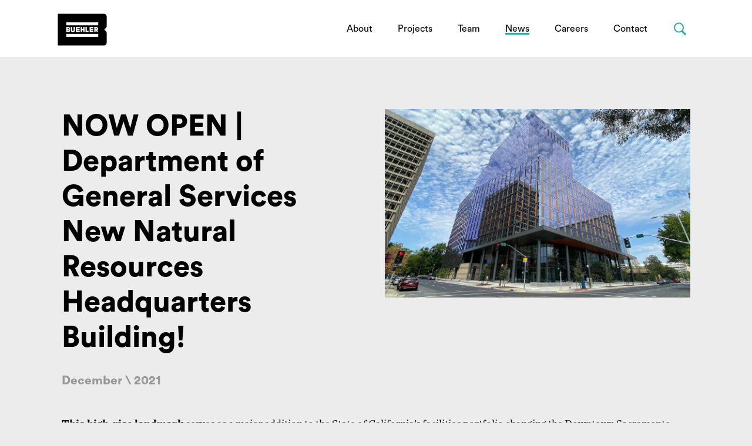

--- FILE ---
content_type: text/html; charset=UTF-8
request_url: http://buehlerengineering.com/news/now-open-department-of-general-services-new-natural-resources-headquarters-building
body_size: 28103
content:
<!DOCTYPE html>
<html xmlns="http://www.w3.org/1999/xhtml" lang="en-US" class="no-js">
	<head>
		<meta charset="utf-8" />
		<meta name="viewport" content="width=device-width, height=device-height, initial-scale=1.0, user-scalable=0, minimum-scale=1.0, maximum-scale=1.0">
		<meta name="HandheldFriendly" content="true" />
		<meta http-equiv="x-ua-compatible" content="ie=edge">
		<link rel="icon" type="image/png" href="/static/images/Buehler_favicon_48px.png">
		<!-- Global site tag (gtag.js) - Google Analytics -->
		<script async src="https://www.googletagmanager.com/gtag/js?id=UA-74975-2"></script>
		<script>
		  window.dataLayer = window.dataLayer || [];
		  function gtag(){dataLayer.push(arguments);}
		  gtag('js', new Date());

		  gtag('config', 'UA-74975-2');
		</script>

		<title>Buehler Engineering Inc. (en-US)</title>
				
		<link rel="home" href="https://buehlerengineering.com/" />

		

		
		
				<script src="https://ajax.googleapis.com/ajax/libs/jquery/3.3.1/jquery.min.js"></script>
		<link rel="stylesheet" href="https://unpkg.com/flickity@2/dist/flickity.min.css">
		<link rel="stylesheet" href="/static/css/fullscreen9.css">

	<link href="/build/stylesheets/global.05898215029c49f25968c1b6813d2f3e.bundle.min.css" rel="stylesheet"></head>
	<body>

				<div id="container">

						<header id="header">
				<nav class="navigation">
		
		
		<div class="container lrg-padding">
			<div class="logo-container">
			<style>
  			 a.logo svg {
            width: 80px;
    			  top: -15px;
  			 }
			 @media only screen and (min-width: 960px) {
  			 a.logo svg {
    			 width: 100px;
    			 top: -11px;
  			 }
  			 .navigation.small a.logo svg {
          width: 80px;
    		}
			 }
			</style>
			<a href="/" class="logo">
			<!--   <svg xmlns="http://www.w3.org/2000/svg" xmlns:xlink="http://www.w3.org/1999/xlink" viewBox="0 0 792 612" width="80px" height="77.3px"><defs><style>.cls-1{fill:none;}.cls-2{clip-path:url(#clip-path);}.cls-3{fill:#010101;}.cls-4{fill:#fff;}.cls-5{fill:#28b6a8;stroke:#231f20;stroke-miterlimit:10;}.cls-6{fill:#909091;}</style><clipPath id="clip-path"><path class="cls-1" d="M86.91,44H739V424.39a38.78,38.78,0,0,1-38.78,38.78H86.91Z"/></clipPath></defs><g id="Layer_2" data-name="Layer 2"><g class="cls-2"><path class="cls-3" d="M699.82,44H86.91V463.17H699.82A39.14,39.14,0,0,0,739,424l-.06-122.71a39.06,39.06,0,0,0-11.45-27.62l-20.11-20.11,20.3-20.49A39.11,39.11,0,0,0,739,205.58V83.14A39.14,39.14,0,0,0,699.82,44M626.7,350.13H198.9V309.89H626.7Zm0-152.85H198.9V157H626.7Z"/><path class="cls-4" d="M297.08,261.89C297.08,268,294,271,288,271s-9-3.16-9-9.15V219.43H261v43.3c0,15,10.84,25,27,25s27.06-10.05,27.06-25v-43.3h-18Z"/><polygon class="cls-4" points="327.54 286.44 379.31 286.44 379.31 269.66 344.77 269.66 344.77 260.94 376.85 260.94 376.85 244.76 344.77 244.76 344.77 236.22 379.31 236.22 379.31 219.43 327.55 219.43 327.54 286.44"/><polygon class="cls-4" points="509.94 286.44 561.71 286.44 561.71 269.66 527.17 269.66 527.17 260.94 559.25 260.94 559.25 244.76 527.17 244.76 527.17 236.22 561.71 236.22 561.71 219.43 509.95 219.43 509.94 286.44"/><polygon class="cls-4" points="426.25 244.16 409.02 244.16 409.02 219.43 391.8 219.43 391.79 286.44 409.02 286.44 409.02 260.94 426.25 260.94 426.25 286.44 443.56 286.44 443.56 219.43 426.25 219.43 426.25 244.16"/><path class="cls-4" d="M613.28,260c7.31-3.38,11.72-10.38,11.72-18.91,0-12.56-9.22-21.67-21.94-21.67l-29.74,0v67h17.13V262.76h5.3l11.8,23.68h19.29Zm-5.76-18.83c0,3.66-2.43,5.75-6.66,5.75H590.45V235.35h10.41c2.49,0,6.66.76,6.66,5.83"/><polygon class="cls-4" points="473.27 269.48 473.27 219.43 456.05 219.43 456.04 286.44 497.46 286.44 497.46 269.48 473.27 269.48"/><path class="cls-4" d="M243.63,252.88a17,17,0,0,0,7.18-14.18c0-11.34-8.78-19.27-21.35-19.27H199v66.9h30.42c12.57,0,21.35-7.92,21.35-19.27a17,17,0,0,0-7.18-14.18m-16.37-18.47c2.88,0,6.32.87,6.32,5,0,4.38-3.35,5.3-6.15,5.3H216.15V234.41Zm0,36.94H216.15V261h11.28c2.8,0,6.15.92,6.15,5.3,0,4.17-3.44,5-6.32,5"/></g></g><g id="_75_icon" data-name="75 icon"><path class="cls-5" d="M34.57,396.47l83.6-23.37L115,397.27l-6.47,1.81L90.72,533.49l-12.49,3L96,402,31.4,420.65Z"/><path class="cls-5" d="M122.51,446.77l-7.91,3.17,2.91-21.48,4-2.57,4.18-31.62-4,1.19L124.81,371l8-2.25,8.81-2.46,53.74-15-3.23,24.51-54,15.11-3.75,30.46a316.91,316.91,0,0,1,48.23-20.7l14.4,0q16.94,9.58,17.28,21.51c0,.66,0,1.31,0,2l-.78,5.79q-4,13.9-14.57,29.66a122.88,122.88,0,0,1-25,27.21q-11.32,10.83-30.41,22.06L121,515.16c-7-1-15.34-3.21-20.21-6.59l9.21-21.7,19.32,2.79L145.39,488q24.95-14.52,41.38-30.48a117.89,117.89,0,0,0,16.44-21.87l.66-12.87-2.54-4.32q-8.72.15-11.19.84l-7.19,2L131.4,443.09Z"/></g><g id="years_realized" data-name="years realized"><path class="cls-6" d="M204.35,537.38,211,522.7l-12-24.65h8.54l7.51,16.51L222,498.05h8.14l-17.71,39.33Z"/><path class="cls-6" d="M270.23,518.17c-1.44,4.88-5.91,9-12.85,9-7.73,0-14.56-5.56-14.56-15.08,0-9,6.65-14.85,13.88-14.85,8.71,0,13.93,5.56,13.93,14.62,0,1.09-.12,2.24-.12,2.35H250.33a6.87,6.87,0,0,0,7.11,6.42c3.56,0,5.51-1.77,6.42-4.3ZM263.12,509c-.12-2.81-1.95-5.57-6.31-5.57a6.11,6.11,0,0,0-6.3,5.57Z"/><path class="cls-6" d="M294.82,510l6.94-1c1.61-.23,2.12-1,2.12-2,0-2-1.55-3.67-4.76-3.67s-5.16,2.12-5.38,4.58L287,506.48c.46-4.41,4.53-9.29,12.1-9.29,8.94,0,12.26,5.05,12.26,10.72v13.88a31.84,31.84,0,0,0,.35,4.47h-7a19.44,19.44,0,0,1-.28-3.38,9.45,9.45,0,0,1-8.31,4.18c-6,0-9.69-4.07-9.69-8.48C286.4,513.53,290.12,510.72,294.82,510Zm9.06,4.82v-1.26l-6.36,1c-1.95.29-3.5,1.38-3.5,3.56,0,1.66,1.21,3.26,3.67,3.26C300.9,521.38,303.88,519.84,303.88,514.85Z"/><path class="cls-6" d="M347.68,505.62a11.59,11.59,0,0,0-2.29-.23c-3.9,0-7.28,1.89-7.28,8v12.9h-7.62V498.05h7.39v4.19c1.72-3.73,5.62-4.42,8-4.42a16.42,16.42,0,0,1,1.77.12Z"/><path class="cls-6" d="M368.84,517c.17,2.24,1.84,4.3,5.16,4.3,2.52,0,3.73-1.32,3.73-2.81,0-1.26-.86-2.29-3-2.75l-3.73-.86c-5.44-1.2-7.91-4.47-7.91-8.43,0-5,4.47-9.23,10.55-9.23,8,0,10.72,5.1,11.06,8.14l-6.36,1.44a4.29,4.29,0,0,0-4.64-3.79c-2,0-3.62,1.21-3.62,2.81,0,1.38,1,2.24,2.58,2.52l4,.86c5.56,1.15,8.37,4.53,8.37,8.66,0,4.59-3.56,9.29-10.95,9.29-8.49,0-11.41-5.51-11.75-8.72Z"/><path class="cls-6" d="M445.44,505.62a11.68,11.68,0,0,0-2.3-.23c-3.89,0-7.28,1.89-7.28,8v12.9h-7.62V498.05h7.39v4.19c1.72-3.73,5.62-4.42,8-4.42a16.79,16.79,0,0,1,1.78.12Z"/><path class="cls-6" d="M487.29,518.17c-1.43,4.88-5.9,9-12.84,9-7.74,0-14.56-5.56-14.56-15.08,0-9,6.65-14.85,13.87-14.85,8.71,0,13.93,5.56,13.93,14.62,0,1.09-.11,2.24-.11,2.35H467.4a6.86,6.86,0,0,0,7.11,6.42c3.55,0,5.5-1.77,6.42-4.3ZM480.18,509c-.11-2.81-1.95-5.57-6.3-5.57a6.11,6.11,0,0,0-6.31,5.57Z"/><path class="cls-6" d="M511.89,510l6.93-1c1.61-.23,2.13-1,2.13-2,0-2-1.55-3.67-4.76-3.67s-5.16,2.12-5.39,4.58L504,506.48c.46-4.41,4.53-9.29,12.1-9.29,8.94,0,12.27,5.05,12.27,10.72v13.88a32,32,0,0,0,.34,4.47h-7a19.36,19.36,0,0,1-.29-3.38,9.43,9.43,0,0,1-8.31,4.18c-6,0-9.69-4.07-9.69-8.48C503.46,513.53,507.19,510.72,511.89,510Zm9.06,4.82v-1.26l-6.37,1c-2,.29-3.5,1.38-3.5,3.56,0,1.66,1.21,3.26,3.67,3.26C518,521.38,521,519.84,521,514.85Z"/><path class="cls-6" d="M547.55,526.26V484.75h7.62v41.51Z"/><path class="cls-6" d="M578.57,484.06a4.71,4.71,0,1,1-4.7,4.76A4.71,4.71,0,0,1,578.57,484.06Zm-3.79,42.2V498.05h7.63v28.21Z"/><path class="cls-6" d="M600.07,526.26v-6.71l13.35-14.9h-13v-6.6h22.76v6.37l-13.76,15.19h14v6.65Z"/><path class="cls-6" d="M666.17,518.17c-1.43,4.88-5.91,9-12.84,9-7.74,0-14.56-5.56-14.56-15.08,0-9,6.65-14.85,13.87-14.85,8.71,0,13.93,5.56,13.93,14.62,0,1.09-.11,2.24-.11,2.35H646.28a6.86,6.86,0,0,0,7.1,6.42c3.56,0,5.51-1.77,6.43-4.3ZM659.06,509c-.11-2.81-1.95-5.57-6.31-5.57a6.11,6.11,0,0,0-6.3,5.57Z"/><path class="cls-6" d="M711,521.16c0,1.89.11,4,.23,5.1h-7.29a20.25,20.25,0,0,1-.28-3.27c-1.26,2.24-4.13,4-7.91,4-8,0-13.76-6.31-13.76-14.85,0-8.26,5.56-14.73,13.53-14.73,4.87,0,7.16,2,8,3.49V484.75H711Zm-14.34-1c3.9,0,6.94-3,6.94-8.08s-3-7.85-6.94-7.85-7,2.86-7,7.91S692.6,520.12,696.61,520.12Z"/></g></svg> -->
			  
			  <!-- NON ANNIVERSARY LOGO: Uncomment to revert back -->
				<svg version="1.1" id="Layer_1" xmlns="http://www.w3.org/2000/svg" xmlns:xlink="http://www.w3.org/1999/xlink" x="0px" y="0px"
					 viewBox="0 0 600 400" width="100px" height="66.6px" style="enable-background:new 0 0 600 400;" xml:space="preserve">
				<style type="text/css">
					.mainLogo{fill:#FFFFFF;}
					.mainLogoWhite{fill:#000000;}
				</style>
				<defs>
					<rect id="clipPath" x="0" y="0" class="mainLogo" width="600" height="400">
						<animate attributeType="XML" attributeName="width" from="600" to="0"
            dur="0.2s" fill="freeze"/>
					</rect>
		        <clipPath id="clipPathId">
				      <use xlink:href="#clipPath" overflow="visible"/>
				    </clipPath>
		    </defs>

				<g class="clipMeTwo">
					<use xlink:href="#clipPath" fill="#FFF" overflow="visible"/>
					<rect x="135.9" y="126" class="mainLogoWhite" width="328" height="30.8"/>
					<rect x="135.9" y="243.2" class="mainLogoWhite" width="328" height="30.8"/>
					<g>
						<path class="mainLogoWhite" d="M211.2,206.4c0,4.7-2.3,7-7,7c-4.5,0-6.9-2.4-6.9-7l0-32.6h-13.8l0,33.2c0,11.5,8.3,19.2,20.7,19.2
							c12.4,0,20.7-7.7,20.8-19.2l0-33.2h-13.8L211.2,206.4z"/>
						<polygon class="mainLogoWhite" points="234.5,225.2 274.2,225.2 274.2,212.3 247.7,212.3 247.7,205.6 272.3,205.6 272.3,193.2 247.7,193.2
							247.7,186.7 274.2,186.7 274.2,173.8 234.5,173.8 		"/>
						<polygon class="mainLogoWhite" points="374.4,225.2 414.1,225.2 414.1,212.3 387.6,212.3 387.6,205.6 412.2,205.6 412.2,193.2 387.6,193.2
							387.6,186.7 414.1,186.7 414.1,173.8 374.4,173.8 		"/>
						<polygon class="mainLogoWhite" points="310.2,192.8 297,192.8 297,173.8 283.8,173.8 283.8,225.2 297,225.2 297,205.6 310.2,205.6
							310.2,225.2 323.5,225.2 323.5,173.8 310.2,173.8 		"/>
						<path class="mainLogoWhite" d="M453.6,204.9c5.6-2.6,9-8,9-14.5c0-9.6-7.1-16.6-16.8-16.6l-22.8,0l0,51.4h13.1l0-18.2h4.1l9,18.2H464
							L453.6,204.9z M449.2,190.5c0,2.8-1.9,4.4-5.1,4.4h-8l0-8.9h8C446,186,449.2,186.6,449.2,190.5z"/>
						<polygon class="mainLogoWhite" points="346.3,212.2 346.3,173.8 333.1,173.8 333.1,225.2 364.8,225.2 364.8,212.2 		"/>
						<path class="mainLogoWhite" d="M170.2,199.5c3.4-2.4,5.5-6.3,5.5-10.9c0-8.7-6.7-14.8-16.4-14.8l-23.3,0l0,25.6l0,25.6h23.3
							c9.6,0,16.4-6.1,16.4-14.8C175.7,205.8,173.6,201.8,170.2,199.5z M157.6,185.3c2.2,0,4.8,0.7,4.8,3.9c0,3.4-2.6,4.1-4.7,4.1h-8.6
							l0-7.9H157.6z M157.6,213.6h-8.5l0-7.9h8.6c2.2,0,4.7,0.7,4.7,4.1C162.5,213,159.8,213.6,157.6,213.6z"/>
					</g>
				</g>
				<g class="clipMe">
					<use xlink:href="#clipPath" fill="#FFF" overflow="visible"/>
					<rect x="135.9" y="126" class="mainLogo" width="328" height="30.8"/>
					<rect x="135.9" y="243.2" class="mainLogo" width="328" height="30.8"/>
					<path d="M520,39.3H50V352v8.7h470c16.6,0,30-13.4,30-30l0-94.1c0-7.9-3.2-15.6-8.8-21.2L525.7,200l15.6-15.7
						c5.6-5.6,8.7-13.2,8.7-21.1V69.3C550,52.7,536.6,39.3,520,39.3z M463.9,274h-328v-30.8h328V274z M463.9,156.8h-328V126h328V156.8z"
						/>
					<g>
						<path class="mainLogo" d="M211.2,206.4c0,4.7-2.3,7-7,7c-4.5,0-6.9-2.4-6.9-7l0-32.6h-13.8l0,33.2c0,11.5,8.3,19.2,20.7,19.2
							c12.4,0,20.7-7.7,20.8-19.2l0-33.2h-13.8L211.2,206.4z"/>
						<polygon class="mainLogo" points="234.5,225.2 274.2,225.2 274.2,212.3 247.7,212.3 247.7,205.6 272.3,205.6 272.3,193.2 247.7,193.2
							247.7,186.7 274.2,186.7 274.2,173.8 234.5,173.8 		"/>
						<polygon class="mainLogo" points="374.4,225.2 414.1,225.2 414.1,212.3 387.6,212.3 387.6,205.6 412.2,205.6 412.2,193.2 387.6,193.2
							387.6,186.7 414.1,186.7 414.1,173.8 374.4,173.8 		"/>
						<polygon class="mainLogo" points="310.2,192.8 297,192.8 297,173.8 283.8,173.8 283.8,225.2 297,225.2 297,205.6 310.2,205.6
							310.2,225.2 323.5,225.2 323.5,173.8 310.2,173.8 		"/>
						<path class="mainLogo" d="M453.6,204.9c5.6-2.6,9-8,9-14.5c0-9.6-7.1-16.6-16.8-16.6l-22.8,0l0,51.4h13.1l0-18.2h4.1l9,18.2H464
							L453.6,204.9z M449.2,190.5c0,2.8-1.9,4.4-5.1,4.4h-8l0-8.9h8C446,186,449.2,186.6,449.2,190.5z"/>
						<polygon class="mainLogo" points="346.3,212.2 346.3,173.8 333.1,173.8 333.1,225.2 364.8,225.2 364.8,212.2 		"/>
						<path class="mainLogo" d="M170.2,199.5c3.4-2.4,5.5-6.3,5.5-10.9c0-8.7-6.7-14.8-16.4-14.8l-23.3,0l0,25.6l0,25.6h23.3
							c9.6,0,16.4-6.1,16.4-14.8C175.7,205.8,173.6,201.8,170.2,199.5z M157.6,185.3c2.2,0,4.8,0.7,4.8,3.9c0,3.4-2.6,4.1-4.7,4.1h-8.6
							l0-7.9H157.6z M157.6,213.6h-8.5l0-7.9h8.6c2.2,0,4.7,0.7,4.7,4.1C162.5,213,159.8,213.6,157.6,213.6z"/>
					</g>
				</g>
				</svg>
				
			  <!-- NON ANNIVERSARY LOGO: Uncomment to revert back -->
			</a></div>
			<div class="nav-icon">
			  <div class="line-1"></div>
			  <div class="line-2"></div>
			  <div class="line-3"></div>
			</div>
			<ul id="site-navigation">
		    		        <li class="">
		            <a class="nav-link" href="https://buehlerengineering.com/about">About</a>
		            		        </li>
		    		        <li class="">
		            <a class="nav-link" href="https://buehlerengineering.com/projects">Projects</a>
		            		        </li>
		    		        <li class="">
		            <a class="nav-link" href="https://buehlerengineering.com/team">Team</a>
		            		        </li>
		    		        <li class="active">
		            <a class="nav-link" href="https://buehlerengineering.com/news">News</a>
		            		        </li>
		    		        <li class="">
		            <a class="nav-link" href="https://buehlerengineering.com/careers">Careers</a>
		            		        </li>
		    		        <li class="">
		            <a class="nav-link" href="https://buehlerengineering.com/contact">Contact</a>
		            		        </li>
		    		    <li>
			    <form action="https://buehlerengineering.com/search" class="search-form" id="search-form">
		        <input type="search" id="search-input" class="search-input" name="q" placeholder="Search">
		        <input type="submit" class="search-submit" value="" onclick="return empty();">
		        <button class="close search-close" id="search-close">
		        	<svg viewbox="0 0 40 40">
		        	   <path class="close-x" d="M 10,10 L 30,30 M 30,10 L 10,30" />
		        	</svg>
		        </button>
		      </form>
		      <a class="nav-link search-link" id="search-link" href="javascript:{}"><span>Search</span></a>
		    </li>
			</ul>
		</div>
	</nav>
			</header>

						<main id="content" role="main">
				    <div class="container lrg-padding sml-padding--bottom lrg-padding--top mobile-padding__top">
                 <div class="row news-header">
         <div class="col-6">
                         <h1>NOW OPEN | Department of General Services New Natural Resources Headquarters Building!</h1>
                      <h3 class="dgrey">December \ 2021</h3>
                    </div>
                  <div class="col-6">
           <img src="/uploads/slider/NNRH_Horizontal.jpg" width="100%" />
         </div>
                </div>
      </div>
 <div class="container lrg-padding">
                                 <div class="row news-builder">
            <div class="col-12">
                              <div class="text-fullW" style="padding: 0px 0px;margin: 0 auto;">
                                    <p><strong>This high-rise landmark</strong> serves as a major addition to the State of California’s facilities portfolio changing the Downtown Sacramento skyline. At 21 stories tall plus a basement and a total square footage of 838,000, you can't miss this new, modern build.</p>
<p><a href="http://www.youtube.com/watch?v=4d0vK2AOqp0">CLICK HERE to view the New Natural Resources Headquarters Building from a sky high view!</a></p>
<p><strong>With space for 3,500 employees</strong>, this building houses staff from eight State Departments. Key aspects of this project include office, assembly, and meeting space, a 300-seat auditorium, a pedestrian plaza, storage, parking, retail, the largest childcare facility constructed by the State of California accommodating 120 children, and commercial foodservice space.</p>
                </div>
                          </div>
          </div>
        
      
                              <div class="row news-builder">
            <div class="col-12">
                              <div class="captionContainer">
                                  <img src="/uploads/slider/P-Construction_Horizontal-min.png" width="100%" />
                                                </div>
                          </div>
          </div>
        
      
                              <div class="row news-builder">
            <div class="col-12">
                              <div class="captionContainer">
                                  <img src="/uploads/slider/P-Street-Sky-View-_Horizontal.jpg" width="100%" />
                                                </div>
                          </div>
          </div>
        
      
                              <div class="row news-builder">
            <div class="col-12">
                              <div class="text-fullW" style="padding: 0px 0px;margin: 0 auto;">
                                    <p><strong>Within walking distance</strong> from our Buehler headquarters in Sacramento, CA, this close proximity has allowed is to witness the entire transformation from the ground up. It has also provided the amazing opportunity for several site visits with our staff, further igniting the inherent pride within all of us that we were part of the team that made this vision a reality.</p>
                </div>
                          </div>
          </div>
        
      
                              <div class="row news-builder">
            <div class="col-12">
                              <div class="captionContainer">
                                  <img src="/uploads/slider/P-Street-Staff_Horizontal.jpg" width="100%" />
                                                </div>
                          </div>
          </div>
        
      
                              <div class="row news-builder">
            <div class="col-12">
                              <div class="text-fullW" style="padding: 0px 0px;margin: 0 auto;">
                                    <p><strong>Special features of this project include</strong> its focus on sustainability including 50% less use of water than a typical building of its size, reclaimed water systems, radiant floor heating, chilled beams, and low-emitting materials such as paint with a low VOC content.</p>
<p><strong>Buehler's specific expertise</strong> on this project included utilizing Performance-Based Design of the Lateral Force Resisting System to assist in achieving cost savings for the owner while meeting code equivalency for a safe and resilient structure. Additionally, Buehler helped get the project out of the starting block quickly with early foundation and structural steel permit and phased submittals. Through this acceleration, the early milestones fell into place and set the pace for the project schedule.</p>
<p><strong>The synergy and dedication</strong> in making this project come to life was extraordinary! Behind the scenes, countless meetings, communication, and unrelenting, real-time coordination within the Design-Build team were the drivers of this project's success. Collectively, we planned and replanned, designed and redesigned, adjusted and readjusted; it was the design team’s equivalent of the carpenter’s adage “Measure twice and cut once”.</p>
<p>This project would not have been possible without our partners at <a href="https://www.turnerconstruction.com/" target="_blank" rel="noreferrer noopener">Turner Construction</a> and <a href="https://www.acmartin.com/" target="_blank" rel="noreferrer noopener">AC Martin</a>. As we celebrate the opening, we reflect on our tagline: <strong>ideas engineered </strong><strong>|</strong><strong> visions realized</strong>, a perfect embodiment of this groundbreaking, skyline-changing project!</p>
                </div>
                          </div>
          </div>
        
      
 </div>
 <div class="container lrg-padding entry-paging">
   <div class="row">
     <div class="col-4">
                <a href="https://buehlerengineering.com/news/the-se2050-commitment"><div class="noHover arrowLeft"></div>Previous Post</a>
            </div>
     <div class="col-4 text__center">
       <a href="/news">Return to News</a>
     </div>
     <div class="col-4 text__right">
                <a href="https://buehlerengineering.com/news/buehler-phoenix-has-a-new-regional-director-and-principal">Next Post<div class="noHover arrowRight"></div></a>
            </div>
   </div>
 </div>
 <div class="fullBleed navy--bkg contact contact--padding">
	<div class="container lrg-padding lrg-padding--full">
		<div class="row">
			<div class="col-6">
				<h1 class="teal contact-title">Let's start a conversation.</h1>
			</div>
			<div class="col-6">
				<h2 class="white">Tell us about your next big project or contact us to learn more about partnering with Buehler.</h2>
				<a class="internal internal--main white" href="/contact">Get in touch</a>
			</div>
		</div>
	</div>
</div>
 
 <script>
  $('img').each(function() {
    if($(this).css('float') === 'right') {
      $(this).css('margin', '30px 0px 30px 30px');
    }
    if($(this).css('float') === 'left') {
      $(this).css('margin', '30px 30px 30px 0px');
    }
  });
 </script>
 			</main>

						<footer id="footer">
				<div class="container">
  <div class="row lrg-padding">
    <div class="col-12">
      <svg version="1.1" id="Layer_1" xmlns="http://www.w3.org/2000/svg" xmlns:xlink="http://www.w3.org/1999/xlink" x="0px" y="0px"
      	 viewBox="0 0 600 400" style="enable-background:new 0 0 600 400;" xml:space="preserve" width="100px">
      <style type="text/css">
      </style>
      <rect x="106.1" y="94.8" class="st0"  style="fill:#000000 !important;" width="386.7" height="208.6"/>
      <g>
      	<path style="fill:#fff;" d="M520,39.3H50V352v8.7h470c16.6,0,30-13.4,30-30l0-94.1c0-7.9-3.2-15.6-8.8-21.2L525.7,200l15.6-15.7
      		c5.6-5.6,8.7-13.2,8.7-21.1V69.3C550,52.7,536.6,39.3,520,39.3z M463.9,274h-328v-30.8h328V274z M463.9,156.8h-328V126h328V156.8z"
      		/>
      	<g>
      		<path d="M211.2,206.4c0,4.7-2.3,7-7,7c-4.5,0-6.9-2.4-6.9-7l0-32.6h-13.8l0,33.2c0,11.5,8.3,19.2,20.7,19.2
      			c12.4,0,20.7-7.7,20.8-19.2l0-33.2h-13.8L211.2,206.4z"/>
      		<polygon points="234.5,225.2 274.2,225.2 274.2,212.3 247.7,212.3 247.7,205.6 272.3,205.6 272.3,193.2 247.7,193.2
      			247.7,186.7 274.2,186.7 274.2,173.8 234.5,173.8 		"/>
      		<polygon points="374.4,225.2 414.1,225.2 414.1,212.3 387.6,212.3 387.6,205.6 412.2,205.6 412.2,193.2 387.6,193.2
      			387.6,186.7 414.1,186.7 414.1,173.8 374.4,173.8 		"/>
      		<polygon points="310.2,192.8 297,192.8 297,173.8 283.8,173.8 283.8,225.2 297,225.2 297,205.6 310.2,205.6
      			310.2,225.2 323.5,225.2 323.5,173.8 310.2,173.8 		"/>
      		<path d="M453.6,204.9c5.6-2.6,9-8,9-14.5c0-9.6-7.1-16.6-16.8-16.6l-22.8,0l0,51.4h13.1l0-18.2h4.1l9,18.2H464
      			L453.6,204.9z M449.2,190.5c0,2.8-1.9,4.4-5.1,4.4h-8l0-8.9h8C446,186,449.2,186.6,449.2,190.5z"/>
      		<polygon points="346.3,212.2 346.3,173.8 333.1,173.8 333.1,225.2 364.8,225.2 364.8,212.2 		"/>
      		<path d="M170.2,199.5c3.4-2.4,5.5-6.3,5.5-10.9c0-8.7-6.7-14.8-16.4-14.8l-23.3,0l0,25.6l0,25.6h23.3
      			c9.6,0,16.4-6.1,16.4-14.8C175.7,205.8,173.6,201.8,170.2,199.5z M157.6,185.3c2.2,0,4.8,0.7,4.8,3.9c0,3.4-2.6,4.1-4.7,4.1h-8.6
      			l0-7.9H157.6z M157.6,213.6h-8.5l0-7.9h8.6c2.2,0,4.7,0.7,4.7,4.1C162.5,213,159.8,213.6,157.6,213.6z"/>
      	</g>
      </g>
      </svg>

      <p>&copy; 2025 Buehler Engineering Inc.</p>

      <ul>
        <li><a href="/contact">Contact</a></li>
        <li><a href="/careers">Careers</a></li>
      </ul>

      <p>Connect with us <a href="https://www.linkedin.com/company/buehler-engineering/" target="_blank">LinkedIn</a> <a href="https://www.instagram.com/buehlerengineering/" target="_blank">Instagram</a> <a href="https://www.facebook.com/SocialMediaBuehlerengineering/" target="_blank">Facebook</a>
      </p>
    </div>
  </div>
</div>
			</footer>

		</div>
				<div class="slider_lightbox"></div>
				<script>
		$(document).ready(function(){
			$('#select_market').click( function () {
	    	$( '.market:checkbox' ).prop('checked', this.checked)
			});
			$( '#select_sector' ).click( function () {
	    	$('.sector:checkbox').prop('checked', this.checked)
			});
		});
		</script>
		<script src="/static/js/jquery.textfill.min.js"></script>
		<script src="/static/js/flickity.pkgd.js"></script>
		<script src="/static/js/fullscreen.js"></script>
		<script>
			var $carousel = $('.carousel');
			$(function() {
				$('.textsizeChange').textfill({
					maxFontPixels: 50
				});
			});
			function empty() {
			    var x;
			    x = document.getElementById("search-input").value;
			    if (x == "") {
			        return false;
			    };
			}
			$(".contentSlider").each(function() {
				var slideValue = 0;
				$carousel.on( 'ready.flickity', function(index) {
					$(this).parent().find(".numValue").text(slideValue + 1 + "/");
					var totalSlides = $(this).find('.carousel-cell').length;
					if (slideValue + 1 == 1) {
						$(this).find(".flickity-button.previous").hide();
					}
				});
				$(".carousel").on( 'change.flickity', function( event, index ) {
			  	var slideValue = index;
					$(this).parent().find(".numValue").text(slideValue + 1 + "/");
					var totalSlides = $(this).find('.carousel-cell').length;
					if (slideValue + 1 == 1) {
						$(this).parent().find(".flickity-button.previous").hide();
					}
					if (slideValue + 1 > 1) {
						$(this).find(".flickity-button.previous").show();
					}
					if (slideValue + 1 < totalSlides) {
						$(this).find(".flickity-button.next").show();
					}
					if (slideValue + 1 == totalSlides) {
						$(this).find(".flickity-button.next").hide();
					}
				});
				$(".slider__expander").click(function(){
						$(this).parent().find(".carousel").flickity('viewFullscreen');
						$(".slider__expander").toggle();
						$(".slideNum").hide();
						$(".slider_lightbox").addClass('viewing');
				});
				$(".slider_lightbox").click(function(){
						$(".carousel").flickity('exitFullscreen');
						$(".slider__expander").toggle();
						$(".slideNum").show();
						$(".slider_lightbox").removeClass('viewing');
				});
			});
			$(function() {
				$(".contentSlider").each(function() {
					if ($(this).find('.carousel-cell').length < 2) {
						$(this).find('.slider__expander').hide();
					}
				});
			});
			$(window).resize(function() {
				$windowWidth = $(window).width();
				if ($windowWidth < 961) {
					$(".careerpath-item").hide();
					$(".careerpath-item.selected").show();
				} else {
					$(".careerpath-item").show();
				}
			});
			$( document ).ready(function() {
				$windowWidthTwo = $(window).width();
				if ($windowWidthTwo < 961) {
					$(".careerpath-item").hide(function(){
						$(".careerpath-item.selected").show();
					});
				}
			});
			$('.path__arrow').click(function(){
				$windowWidthTwo = $(window).width();
				if ($windowWidthTwo < 961) {
					$(".careerpath-item").css("display","none");
					setTimeout(function() {
						$currentNum = $(".careerpath-item.selected");
						$currentNum.css("display", "block");
					}, 200);
				}
			});
		</script>
																<script>
			$( document ).ready(function() {
				$('.hidden__contact').attr('value', 'resumes@buehlerengineering.com');
			});
		</script>
			<script type="text/javascript" src="/build/javascripts/manifest.be570465c242d3aea1a0.bundle.min.js"></script><script type="text/javascript" src="/build/javascripts/vendor.2ff083aedd809d147a72.bundle.min.js"></script><script type="text/javascript" src="/build/javascripts/global.d3cfffd6b0a4b7670007.bundle.min.js"></script><script type="text/javascript" src="/build/javascripts/router.2a01daa5bfa5e16d48a8.bundle.min.js"></script></body>
</html>


--- FILE ---
content_type: text/css
request_url: http://buehlerengineering.com/static/css/fullscreen9.css
body_size: 1308
content:
/* Flickity fullscreen
------------------------- */
.carousel.flickity-enabled.is-draggable.is-fullscreen {
    max-height: 100% !important;
}

.flickity-enabled.is-fullscreen {
  position: fixed;
  left: 50%;
  top: 50%;
  width: 60vw;
  height: calc(60vw * .61);
  background: hsla(0, 0%, 0%, 0.9);
  z-index: 3000;
  transform: translate(-50%, -50%)
}

.flickity-enabled.is-fullscreen .flickity-page-dots {
  bottom: 10px;
}

.flickity-enabled.is-fullscreen .flickity-page-dots .dot {
  background: white;
}

/* prevent page scrolling when flickity is fullscreen */
html.is-flickity-fullscreen {
  overflow: hidden;
}

/* ---- flickity-fullscreen-button ---- */

.flickity-fullscreen-button {
  display: block;
  right: 10px;
  top: 10px;
  width: 24px;
  height: 24px;
  border-radius: 4px;
}

/* right-to-left */
.flickity-rtl .flickity-fullscreen-button {
  right: auto;
  left: 10px;
}

.flickity-fullscreen-button-exit { display: none; }

.flickity-enabled.is-fullscreen .flickity-fullscreen-button-exit { display: block; }
.flickity-enabled.is-fullscreen .flickity-fullscreen-button-view { display: none; }

.flickity-fullscreen-button .flickity-button-icon {
  position: absolute;
  width: 16px;
  height: 16px;
  left: 4px;
  top: 4px;
}
.flickity-fullscreen-button{
  display: none !important;
}


--- FILE ---
content_type: text/css
request_url: http://buehlerengineering.com/build/stylesheets/global.05898215029c49f25968c1b6813d2f3e.bundle.min.css
body_size: 63742
content:
.carousel.flickity-enabled.is-draggable.is-fullscreen {
    max-height: 100% !important;
}
.white--bkg{background:#fff}.lgrey--bkg{background:#f7f7f7}.mgrey--bkg{background:#ccc}.dgrey--bkg{background-color:#999}.teal--bkg{background:#28afa5}.navy--bkg{background:#06374f}.st0{fill:#06374f}.st1{fill:#fff}.st2{fill:none;stroke:#999;stroke-width:3;stroke-linecap:square;stroke-linejoin:round;stroke-miterlimit:10}.st3{fill:none;stroke:#28afa5;stroke-width:3;stroke-linecap:square;stroke-linejoin:round;stroke-miterlimit:10}.st4{fill:none;stroke:#999;stroke-width:3;stroke-miterlimit:10}@font-face{font-family:Chronicle;src:url("/static/fonts/Chronicle/ChronicleTextG1-Roman.otf") format("opentype"),url("/static/fonts/Chronicle/ChronicleTextG1-Roman.woff") format("woff");font-weight:400;font-style:normal}@font-face{font-family:Chronicle;src:url("/static/fonts/Chronicle/ChronicleTextG1-Semi.otf") format("opentype"),url("/static/fonts/Chronicle/ChronicleTextG1-Semi.woff") format("woff");font-weight:600;font-style:normal}@font-face{font-family:Chronicle;src:url("/static/fonts/Chronicle/ChronicleTextG1-Bold.otf") format("opentype"),url("/static/fonts/Chronicle/ChronicleTextG1-Bold.woff") format("woff");font-weight:700;font-style:normal}@font-face{font-family:Circular;src:url("/static/fonts/Circular/CircularStd-Book.otf") format("opentype"),url("/static/fonts/Circular/CircularStd-Book.woff") format("woff");font-weight:400;font-style:normal}@font-face{font-family:Circular;src:url("/static/fonts/Circular/CircularStd-Medium.otf") format("opentype"),url("/static/fonts/Circular/CircularStd-Medium.woff") format("woff");font-weight:500;font-style:normal}@font-face{font-family:Circular;src:url("/static/fonts/Circular/CircularStd-Bold.otf") format("opentype"),url("/static/fonts/Circular/CircularStd-Bold.woff") format("woff");font-weight:700;font-style:normal}@font-face{font-family:Circular;src:url("/static/fonts/Circular/CircularStd-Black.otf") format("opentype"),url("/static/fonts/Circular/CircularStd-Black.woff") format("woff");font-weight:800;font-style:normal}body{font-family:Circular;font-size:18px;font-weight:400;-webkit-font-smoothing:antialiased}h1{font-size:50px;margin-bottom:30px}a,h1{font-family:Circular;font-weight:900}a{color:#000;border-bottom:3px solid #28afa5;margin:0 0 5px}p{font-family:Chronicle;line-height:1.4}@media only screen and (max-width:720px){.container p{padding-bottom:30px}}a.logo{border:none}.headline{font-size:70px}.intro-text{font-size:24px}.black{color:#000}.white{color:#fff}.dgrey{color:#999}.teal{color:#28afa5}.smallLink{color:#000;font-weight:700;font-size:16px}.text__right{text-align:right}.text__center{text-align:center}h2{font-size:21px;font-family:Chronicle;font-weight:400;margin:0 0 20px}.separator{position:relative;padding-bottom:20px}.separator:after{content:"";display:block;width:60px;height:3px;background:#999;position:absolute;bottom:0}h3{font-size:21px;font-family:Circular;font-weight:900;margin:0 0 20px}.testimonial .title,blockquote .title{font-size:40px;font-family:Chronicle;font-style:italic;font-weight:400}.btn,.load-link,.testimonial .name,.title--sml{font-family:Circular;font-weight:900}.btn,.load-link,.title--sml{font-size:20px}.btn__down:after{content:"";background-image:url(/static/images/tooltip-open.svg);background-repeat:no-repeat;width:30px;height:13px;top:10px;z-index:2;position:absolute;background-position:100% 0}.project__link{font-weight:800;color:#fff}.load-link,.nav-link{color:#000;position:relative;text-decoration:none}.load-link:after{content:"";position:absolute;bottom:-2px;left:0;width:100%;height:3px;background:#28afa5}.nav-link{font-size:16px;font-family:Circular;font-weight:400;border:none}.nav-link:after{width:0}.active .nav-link:after,.nav-link:after,.nav-link:hover:after{content:"";position:absolute;bottom:-2px;left:0;height:3px;background:#28afa5;transition:width .1s linear}.active .nav-link:after,.nav-link:hover:after{width:100%}footer{font-size:14px;font-weight:400}.headline{font-size:calc(40px + 20 * ((100vw - 375px) / 885));line-height:calc(46px + 20 * ((100vw - 375px) / 885))}h1{font-size:calc(40px + 10 * ((100vw - 375px) / 885));line-height:calc(46px + 10 * ((100vw - 375px) / 885))}@media only screen and (min-width:720px){h1{line-height:1.2}}*,body,html{margin:0;padding:0}body,html{background:#ececec;height:100%;width:100%;left:0;top:0}form:focus{outline:none;outline-color:transparent;outline-style:none;overflow:hidden}img{width:100%;display:block}ol,ul{margin:0 0 20px 20px;font-family:Chronicle}.no-scroll{overflow:hidden!important}@media only screen and (min-width:960px){.no-scroll{overflow:inherit!important}}header{padding-bottom:86px}@media only screen and (min-width:960px){header{padding-bottom:96px}}.container{max-width:1440px;margin-left:auto;margin-right:auto}.container,.row{width:100%}.container,.row,.row [class^=col]{position:relative;box-sizing:border-box}.row [class^=col]{float:left;min-height:.125rem}.row:after{content:"";display:table;clear:both}.home__section [class^=col]{margin-bottom:30px;position:relative;overflow:hidden}.featured-container .col-4{width:100%;margin:0}.col-1,.col-2,.col-3,.col-4,.col-5,.col-6,.col-7,.col-8,.col-9,.col-10,.col-11,.col-12{width:calc(100% - 30px);margin-left:15px;margin-right:15px;box-sizing:border-box}.col-3,.col-4,.projects [class^=col]{overflow:hidden}.col-1 .col-1,.col-1 .col-2,.col-1 .col-3,.col-1 .col-4,.col-1 .col-5,.col-1 .col-6,.col-1 .col-7,.col-1 .col-8,.col-1 .col-9,.col-1 .col-10,.col-1 .col-11,.col-1 .col-12,.col-2 .col-1,.col-2 .col-2,.col-2 .col-3,.col-2 .col-4,.col-2 .col-5,.col-2 .col-6,.col-2 .col-7,.col-2 .col-8,.col-2 .col-9,.col-2 .col-10,.col-2 .col-11,.col-2 .col-12,.col-3 .col-1,.col-3 .col-2,.col-3 .col-3,.col-3 .col-4,.col-3 .col-5,.col-3 .col-6,.col-3 .col-7,.col-3 .col-8,.col-3 .col-9,.col-3 .col-10,.col-3 .col-11,.col-3 .col-12,.col-4 .col-1,.col-4 .col-2,.col-4 .col-3,.col-4 .col-4,.col-4 .col-5,.col-4 .col-6,.col-4 .col-7,.col-4 .col-8,.col-4 .col-9,.col-4 .col-10,.col-4 .col-11,.col-4 .col-12,.col-5 .col-1,.col-5 .col-2,.col-5 .col-3,.col-5 .col-4,.col-5 .col-5,.col-5 .col-6,.col-5 .col-7,.col-5 .col-8,.col-5 .col-9,.col-5 .col-10,.col-5 .col-11,.col-5 .col-12,.col-6 .col-1,.col-6 .col-2,.col-6 .col-3,.col-6 .col-4,.col-6 .col-5,.col-6 .col-6,.col-6 .col-7,.col-6 .col-8,.col-6 .col-9,.col-6 .col-10,.col-6 .col-11,.col-6 .col-12,.col-7 .col-1,.col-7 .col-2,.col-7 .col-3,.col-7 .col-4,.col-7 .col-5,.col-7 .col-6,.col-7 .col-7,.col-7 .col-8,.col-7 .col-9,.col-7 .col-10,.col-7 .col-11,.col-7 .col-12,.col-8 .col-1,.col-8 .col-2,.col-8 .col-3,.col-8 .col-4,.col-8 .col-5,.col-8 .col-6,.col-8 .col-7,.col-8 .col-8,.col-8 .col-9,.col-8 .col-10,.col-8 .col-11,.col-8 .col-12,.col-9 .col-1,.col-9 .col-2,.col-9 .col-3,.col-9 .col-4,.col-9 .col-5,.col-9 .col-6,.col-9 .col-7,.col-9 .col-8,.col-9 .col-9,.col-9 .col-10,.col-9 .col-11,.col-9 .col-12,.col-10 .col-1,.col-10 .col-2,.col-10 .col-3,.col-10 .col-4,.col-10 .col-5,.col-10 .col-6,.col-10 .col-7,.col-10 .col-8,.col-10 .col-9,.col-10 .col-10,.col-10 .col-11,.col-10 .col-12,.col-11 .col-1,.col-11 .col-2,.col-11 .col-3,.col-11 .col-4,.col-11 .col-5,.col-11 .col-6,.col-11 .col-7,.col-11 .col-8,.col-11 .col-9,.col-11 .col-10,.col-11 .col-11,.col-11 .col-12,.col-12 .col-1,.col-12 .col-2,.col-12 .col-3,.col-12 .col-4,.col-12 .col-5,.col-12 .col-6,.col-12 .col-7,.col-12 .col-8,.col-12 .col-9,.col-12 .col-10,.col-12 .col-11,.col-12 .col-12{width:100%;margin-left:0;margin-right:0}.content{position:relative;z-index:5}.lrg-padding{padding:0 30px}.lrg-padding--full{padding-top:40px;padding-bottom:40px}.lrg-padding--top{padding-top:40px}.no-padding--top{padding-top:0!important}.fourth{display:none}.row.news-builder{margin-bottom:30px}.row.news-builder p,.row.project-builder p{padding-bottom:25px}.grid .col-4{display:block;margin-bottom:30px}.xsml-padding--full{padding:20px}.flickity-button{opacity:0}.flickity-button,.flickity-button:hover{background:transparent!important}.flickity-button svg path{fill:#fff}.carousel{width:100%;margin:0 auto;overflow:hidden}.carousel-cell{position:relative}.carousel-cell-image{-o-object-fit:cover;object-fit:cover}.mh-carousel-text{max-height:890px;position:absolute;height:100%;z-index:999;display:-webkit-box;display:-ms-flexbox;display:flex;top:0;left:0;-webkit-box-align:center;-ms-flex-align:center;align-items:center;padding:90px;box-sizing:border-box}.mh-carousel-link{position:absolute;bottom:60px;left:330px;z-index:1005}.carousel:hover .flickity-button{opacity:1}.flickity-page-dots{bottom:60px;left:90px;text-align:left;display:inline-block;width:auto}.flickity-page-dots .dot{width:15px;height:15px;opacity:1;background:#fff;border:3px solid #fff}.flickity-page-dots .dot.is-selected{background:#28afa5}.path__image{width:100%;margin:0}@media only screen and (min-width:720px){.contentImage img{padding:10px}.col-1{width:8.33333%}.col-2{width:16.66667%}.col-3{width:calc(((100% / 4) - 30px));margin:0 15px}.col-4{width:calc(33.33333% - 30px);margin:0 15px}.col-5{width:41.66667%;margin:0}.col-6{width:calc((50% - 30px));margin:0 15px}.col-7{width:58.33333%;margin:0}.col-8{width:66.66667%}.col-9{width:calc(((100% * .75) - 30px) - 45px);max-width:1080px;margin:0 15px}.col-10{width:83.33333%}.col-11{width:91.66667%}.col-12{width:calc(100% - 30px);margin:0 15px}.col-1 .col-1,.col-2 .col-1,.col-3 .col-1,.col-4 .col-1,.col-5 .col-1,.col-6 .col-1,.col-7 .col-1,.col-8 .col-1,.col-9 .col-1,.col-10 .col-1,.col-11 .col-1,.col-12 .col-1{width:8.33333%}.col-1 .col-2,.col-2 .col-2,.col-3 .col-2,.col-4 .col-2,.col-5 .col-2,.col-6 .col-2,.col-7 .col-2,.col-8 .col-2,.col-9 .col-2,.col-10 .col-2,.col-11 .col-2,.col-12 .col-2{width:16.66667%}.col-1 .col-3,.col-2 .col-3,.col-3 .col-3,.col-4 .col-3,.col-5 .col-3,.col-6 .col-3,.col-7 .col-3,.col-8 .col-3,.col-9 .col-3,.col-10 .col-3,.col-11 .col-3,.col-12 .col-3{width:calc(((100% / 4) - 30px));margin:0 15px}.col-1 .col-4,.col-2 .col-4,.col-3 .col-4,.col-4 .col-4,.col-5 .col-4,.col-6 .col-4,.col-7 .col-4,.col-8 .col-4,.col-9 .col-4,.col-10 .col-4,.col-11 .col-4,.col-12 .col-4{width:calc(33.33333% - 30px);margin:0 15px}.col-1 .col-5,.col-2 .col-5,.col-3 .col-5,.col-4 .col-5,.col-5 .col-5,.col-6 .col-5,.col-7 .col-5,.col-8 .col-5,.col-9 .col-5,.col-10 .col-5,.col-11 .col-5,.col-12 .col-5{width:41.66667%}.col-1 .col-6,.col-2 .col-6,.col-3 .col-6,.col-4 .col-6,.col-5 .col-6,.col-6 .col-6,.col-7 .col-6,.col-8 .col-6,.col-9 .col-6,.col-10 .col-6,.col-11 .col-6,.col-12 .col-6{width:50%}.col-1 .col-7,.col-2 .col-7,.col-3 .col-7,.col-4 .col-7,.col-5 .col-7,.col-6 .col-7,.col-7 .col-7,.col-8 .col-7,.col-9 .col-7,.col-10 .col-7,.col-11 .col-7,.col-12 .col-7{width:58.33333%}.col-1 .col-8,.col-2 .col-8,.col-3 .col-8,.col-4 .col-8,.col-5 .col-8,.col-6 .col-8,.col-7 .col-8,.col-8 .col-8,.col-9 .col-8,.col-10 .col-8,.col-11 .col-8,.col-12 .col-8{width:66.66667%}.col-1 .col-9,.col-2 .col-9,.col-3 .col-9,.col-4 .col-9,.col-5 .col-9,.col-6 .col-9,.col-7 .col-9,.col-8 .col-9,.col-9 .col-9,.col-10 .col-9,.col-11 .col-9,.col-12 .col-9{width:calc(((100% * .75) - 30px) - 45px);max-width:1080px;margin:0 15px}.col-1 .col-10,.col-2 .col-10,.col-3 .col-10,.col-4 .col-10,.col-5 .col-10,.col-6 .col-10,.col-7 .col-10,.col-8 .col-10,.col-9 .col-10,.col-10 .col-10,.col-11 .col-10,.col-12 .col-10{width:83.33333%}.col-1 .col-11,.col-2 .col-11,.col-3 .col-11,.col-4 .col-11,.col-5 .col-11,.col-6 .col-11,.col-7 .col-11,.col-8 .col-11,.col-9 .col-11,.col-10 .col-11,.col-11 .col-11,.col-12 .col-11{width:91.66667%}.col-1 .col-12,.col-2 .col-12,.col-3 .col-12,.col-4 .col-12,.col-5 .col-12,.col-6 .col-12,.col-7 .col-12,.col-8 .col-12,.col-9 .col-12,.col-10 .col-12,.col-11 .col-12,.col-12 .col-12{width:calc(100% - 30px);margin:0 15px}.grid .col-4{display:block;width:calc(33.33333% - 22px);margin:0 11px 22px}.featured{display:-webkit-box;display:-ms-flexbox;display:flex}.featured .col-4{height:100%;display:block;width:calc(33.33333% - 30px)}.projects .container{-ms-flex-wrap:wrap;flex-wrap:wrap}.projects .container,.projects .row{display:-webkit-box;display:-ms-flexbox;display:flex}.projects .col-6{min-height:100%}.projects .col-6:nth-child(2){margin-left:30px;width:calc(50% - 30px)}.secondary .row{display:-webkit-box;display:-ms-flexbox;display:flex;-ms-flex-wrap:wrap;flex-wrap:wrap}.secondary .row .col-6{min-height:calc(50% - 15px)}.secondary .row .col-6:nth-child(3){width:100%;margin-top:30px}.home__section .row{display:-webkit-box;display:-ms-flexbox;display:flex;-ms-flex-wrap:wrap;flex-wrap:wrap}.newsList .col-6{max-width:1320px;margin:0 15px}.quarterWidth{width:25%;float:left}.halfWidth{width:50%;float:left}.fullWidth{width:100%;display:inline-block}.xsml-padding--tb{padding-top:20px;padding-bottom:20px}.xsml-padding--full{padding:20px}.xsml-padding--right{padding-right:20px}.sml-padding{padding:0 30px}.sml-padding--tb{padding-top:30px}.sml-padding--bottom,.sml-padding--tb{padding-bottom:30px}.med-padding{padding:0 40px}.lrg-padding{padding-left:90px;padding-right:90px}.lrg-padding--top{padding-top:90px}.lrg-padding--bottom{padding-bottom:90px}.lrg-padding--full{padding:90px}.med-padding--top{padding-top:40px}.med-padding--bottom{padding-bottom:40px}.xlrg-padding{padding:0 180px}.med-padding--full{padding-top:40px;padding-bottom:40px}.lrg-padding--tb{padding-top:90px;padding-bottom:90px}.xlrg-padding--top{padding-top:180px}.xlrg-padding--full{padding-top:180px;padding-bottom:180px}.xsml-padding--top{padding-top:20px}}@media only screen and (min-width:1220px){.top-grid{width:100%;max-width:1680px;margin:0 auto;display:-webkit-box;display:-ms-flexbox;display:flex;height:calc(50vw - 15px);max-height:825px}.top-grid .gradient{margin-left:-40px}.top-grid .content,.top-grid .half{display:-webkit-box;display:-ms-flexbox;display:flex;-ms-flex-wrap:wrap;flex-wrap:wrap;height:100%}.top-grid .half{position:relative;box-sizing:border-box;-webkit-box-pack:justify;-ms-flex-pack:justify;justify-content:space-between;width:calc(50% - 15px);max-width:825px}.top-grid .half:first-child{margin-right:30px}.top-grid .fourth{display:block;position:relative;overflow:hidden;background-color:#28afa5;width:calc(25vw - 22px);max-width:390px;max-height:390px}.top-grid .fourth:nth-child(3){width:100%;max-width:100%;margin-top:30px}}.col-4,.col-8{margin:0}.hide-large{display:block}.hide-mobile{display:none}@media only screen and (max-width:721px){.mobile-padding{padding:0 30px}.mobile-padding__top-bottom{padding-top:30px;padding-bottom:30px}.mobile-padding__top{padding-top:30px}.mobile-padding__bottom{padding-bottom:30px}.mobile-no-padding--top{padding-top:0}.mobile-no-padding--bottom{padding-bottom:0!important}.facts.col-6{margin-top:0!important}.related .col-4{margin:0!important}}@media only screen and (max-width:960px){.hide-mb{display:none}.show-mb{display:block}.bp-mobile,.bp-mobile ul{margin:0!important}.facts.col-6{margin-top:0!important}.contentSlider{margin:0 auto}.list--states .col-6{margin:0!important}#filters .col-6{margin:0}.pathContainer .col-6{width:100%}.flex-contain .facts:first-child li:last-child{border-bottom:none}.quick-facts p{padding-bottom:0}.newsList .col-6{margin:0}#projects .col-4,.related .col-4{width:100%;margin:0}.path-title .col-5,.path-title .col-7{width:100%}.text-fullW img{width:100%!important;height:auto!important}}@media only screen and (min-width:961px){.float-left,.float-right{float:right}.hide-large{display:none}.hide-mobile{display:block}.team__filter{margin:0!important}.page__header .col-8{margin:0 15px!important}}@media only screen and (min-width:961px){.show-mb{display:none}.col-6:nth-child(2){margin-top:0}.featured-container .col-4,.related .col-4{margin:0 15px!important}}@media only screen and (max-width:720px){.no-top{padding-top:0!important}.related .col-4,.team_indv .col-4,.team_indv .col-8{width:100%}}@media only screen and (min-width:720px) and (max-width:960px){.news-header img{margin-top:30px}.featured-container{display:block!important}.featured-container .col-4{width:100%!important;margin:0}.featured-item:nth-child(n+2){margin-top:30px}.col-3,.project-view .col-4{width:calc((50% - 30px));margin:0 15px}.project-view .col-4{margin-bottom:30px}.project-filters .col-6{width:50%}.col-6,.col-12{width:100%;margin:0}.team__filter{width:100%}.team.lrg-padding{padding:40px}.team.lrg-padding--top{padding-top:40px}.team .col-8{width:100%}.team__filter:nth-child(2){padding-top:0}.newsList .col-6{margin:0;width:50%}.split-grid .col-6:first-child .list li:last-child{border-bottom:none}}.logo-container{position:absolute;top:-40px;left:5%}nav{position:fixed;z-index:1000;width:100%;padding:50px 0 36px;background:#fff;transition:padding .1s linear}nav ul{list-style-type:none;padding:0;height:0;overflow:hidden;transition:all .25s linear}nav ul,nav ul li{margin:0}nav ul li a{display:block;width:100%;padding:10px}nav ul li .search-link{display:none}nav ul.open{height:auto;padding-top:30px}nav.small{padding:40px 0 26px;transition:padding .1s linear}.clipMe{-webkit-clip-path:inset(0 0 0 0);clip-path:inset(0 0 0 0)}.animate,.clipMe{transition:clip-path .15s linear}.animate{-webkit-clip-path:inset(0 600px 0 0)!important;clip-path:inset(0 600px 0 0)!important}.nav-icon{width:28px;height:28px;border-radius:5px;position:absolute;cursor:pointer;transition:all .3s linear;padding:5px;margin:9px 0;top:-35px;right:5%;z-index:1}.nav-icon,.nav-icon.active{background:#fff}.line-1,.line-2,.line-3{width:90%;background:#000;height:3px;margin:5px auto;border-radius:5px;transition:all .3s linear}.active .line-1{background:#000;-webkit-transform:translateY(8px) rotate(45deg);transform:translateY(8px) rotate(45deg)}.active .line-2{opacity:0}.active .line-3{background:#000;-webkit-transform:translateY(-8px) rotate(-45deg);transform:translateY(-8px) rotate(-45deg)}.search-form{position:relative;border-bottom:3px solid #000}.search-form .search-input{padding:5px 10px;border:none;font-size:16px;width:90%}.search-form .search-submit{background:url("/static/images/search.svg") 50% no-repeat;width:25px;height:25px;display:block;border:none;float:right;position:absolute;top:0;right:0;cursor:pointer}.search-form .search-close{display:none}@media only screen and (min-width:960px){.nav-icon{display:none}.logo-container{position:absolute;top:-20px;left:auto}nav{width:100%;text-align:right;padding:37px 0;background:#fff;transition:padding .1s linear}nav ul{position:relative;margin-top:0;margin-bottom:0;height:auto;padding:0;overflow:visible}nav ul,nav ul li{display:inline-block}nav ul li{padding:0 10px}nav ul li a.nav-link{margin:0 10px;padding:0;display:inline}nav ul li a.search-link{background:url("/static/images/search.svg") 50% no-repeat;width:25px;height:25px;display:block;margin-bottom:-8px}nav ul li a.search-link span{display:none}nav ul.open{padding-top:0}nav.small{padding:22px 0;transition:padding .1s linear}nav.small .logo-container{top:-13px}nav.small a.logo{height:auto}nav.small a.logo svg{position:relative;top:-8px;transition:all .25s linear}.search-form{border-bottom:3px solid #000;position:absolute;right:20px;top:0;z-index:3;width:0;overflow:hidden;transition:all .25s linear}.search-form.open{width:100%;height:30px;overflow:inherit}.search-form.open .search-input{width:95%;padding:5px 10px}.search-form .search-input{padding:5px 0;border:none;font-size:16px;width:0;transition:all .25s linear}.search-form .search-submit{background:url("/static/images/search.svg") 50% no-repeat;width:25px;height:25px;display:block;border:none;float:right}.search-form .search-close{position:absolute;right:-50px;top:0;width:25px;height:25px;display:block;border:none;font-weight:700}.search-form .search-close svg path{fill:#999;stroke:#999;stroke-width:5}}#footer{background:#000;padding:50px 0;box-sizing:border-box}#footer ul{list-style:none;margin-left:0;color:#f7f7f7}#footer ul li{display:inline-block}#footer a{color:#fff;border-bottom:3px solid #28afa5;font-weight:500;margin:5px;padding-bottom:3px}#footer p{color:#ccc;font-family:Circular;margin:20px 5px;padding:0}@media only screen and (min-width:860px){#footer ul{margin-bottom:0}#footer .container .col-12{display:-webkit-box;display:-ms-flexbox;display:flex;-webkit-box-align:center;-ms-flex-align:center;align-items:center}#footer .container .col-12 p:last-child{margin-left:auto}}@media only screen and (min-width:1020px){#footer p{margin-left:5%}#footer p:last-child{margin-left:auto}#footer ul li{margin-left:45px}}.sort-table{margin-bottom:30px}.sort-table tbody,.sort-table thead{display:block}.sort-table .dot{text-transform:uppercase}.sort-table th{padding:20px 0;cursor:pointer}.sort-table tr{border-bottom:3px solid #000;display:block;width:100%;position:relative}.sort-table tr td{width:100%;display:block;text-align:left}.sort-table tr td:first-child a:before{content:"Project: ";color:#999}.sort-table tr td:nth-child(2) a:before{content:"Award-Winning: ";color:#999}.sort-table tr td:nth-child(3) a:before{content:"Location: ";color:#999}.sort-table tr:hover{background:#28afa5}.sort-table tr:hover a{color:#fff}.sort-table tr:hover a:before{color:#fff!important}.sort-table a{display:block;text-decoration:none;border:none;padding:8px 10px;margin:0}.sort-table th{display:none}@media only screen and (min-width:880px){.sort-table .dot{width:15px;height:15px;border-radius:50%;background:#28afa5;display:block;overflow:hidden;margin:0 auto;text-indent:-999px}.sort-table th{display:block}.sort-table th span{position:relative;color:#000!important}.sort-table th:last-child{padding-right:2%;width:30%}.sort-table th[role=columnheader]:not(.no-sort) span{color:#999!important}.sort-table th[role=columnheader]:not(.no-sort) span:after{content:"";background-image:url("/static/images/tooltip-open.svg");background-repeat:no-repeat;width:30px;height:13px;visibility:hidden;opacity:0;position:absolute;top:4px;right:-38px;-ms-user-select:none;-webkit-user-select:none;-moz-user-select:none;user-select:none;-webkit-transform:rotateX(180deg);transform:rotateX(180deg)}.sort-table th[aria-sort]:not(.no-sort) span:after{visibility:visible;opacity:1}.sort-table th[aria-sort=ascending]:not(.no-sort) span:after{-webkit-transform:rotateX(0deg);transform:rotateX(0deg)}.sort-table tr{border-bottom:3px solid #000;display:block;width:100%;position:relative}.sort-table tr td,.sort-table tr th{text-align:left;width:32.5%;display:inline-block;box-sizing:border-box}.sort-table tr td a,.sort-table tr th a{padding:14px 10px}.sort-table tr td a:before,.sort-table tr th a:before{content:""!important}.sort-table tr td:last-child,.sort-table tr th:last-child{text-align:right}.sort-table tr td:nth-child(2),.sort-table tr th:nth-child(2){text-align:center}.sort-table tr:hover .dot{background:#fff}.sort-table tbody tr:hover:after{content:"";background-image:url("/static/images/arrow-white-right.svg");background-size:cover;width:64px;height:23px;position:absolute;top:13px;left:15px;transition:left .1s linear}.sort-table tbody tr:hover td:first-child{padding-left:8%}.sort-table thead tr{background:none!important}}.slider{position:relative;width:100%;max-height:780px;height:calc(100vh - 125px);overflow:hidden;min-height:400px}.slider .slider__slide{display:block;position:absolute;width:100%;height:100%;transition:left .4s linear}.slider .slider__slide:first-of-type{left:0}.slider .slider__slide:nth-of-type(2){left:100%}.slider .slider__slide:nth-of-type(3){left:200%}.slider .slider__slide .slider__background{width:100%;height:100%;position:absolute;background-position:50%;background-size:cover}.slider .slider__slide .slider__content{position:relative;display:-webkit-box;display:-ms-flexbox;display:flex;height:100%}.slider .slider__slide .slider__content .col-12{height:100%;display:-webkit-box;display:-ms-flexbox;display:flex;-webkit-box-align:center;-ms-flex-align:center;align-items:center}.slider .slider__slide .slider__content .headline{position:relative;z-index:499}.fullBleedImage{position:relative}.slider__connect{height:100%;left:0;max-width:1440px}.gradient,.slider__connect{position:absolute;bottom:0;width:100%}.gradient{height:60%;opacity:.25;z-index:1;background:linear-gradient(180deg,hsla(0,0%,100%,0) 0,rgba(0,0,0,.55) 34%,rgba(0,0,0,.99) 65%,#000 0);filter:progid:DXImageTransform.Microsoft.gradient(startColorstr="#00ffffff",endColorstr="#000000",GradientType=0)}.slider__nav{position:absolute;bottom:95px;left:30px;z-index:505}.slider__nav .internal{top:20px}.slider__left{width:50%;height:100%;position:absolute;left:0;top:0;z-index:500}.slider__left .arrow-left{background-image:url("/static/images/arrow-left.svg");background-size:cover;display:block;width:23px;height:45px;position:absolute;left:5px;top:calc(50% - 32px)}.slider__right{width:50%;height:100%;position:absolute;right:0;top:0;z-index:500}.slider__right .arrow-right{background-image:url("/static/images/arrow-right.svg");background-size:cover;display:block;width:23px;height:45px;position:absolute;right:5px;top:calc(50% - 32px)}.internal span:first-child{opacity:1;visibility:visible;overflow:hidden;height:25px;-webkit-animation:firsttext 1s ease-in-out 2s forwards;animation:firsttext 1s ease-in-out 2s forwards}.internal span:nth-child(2){opacity:0;visibility:hidden;-webkit-animation:secondtext 1s ease-in-out 2.5s forwards;animation:secondtext 1s ease-in-out 2.5s forwards}.slider__icons{color:#fff;font-weight:700;position:absolute;bottom:30px;left:30px;z-index:510}.icon{color:#fff;cursor:pointer;display:none}.icon.selected{background:none;display:inline-block}.slider__length{color:#fff}@media only screen and (min-width:720px){.slider__icons{position:absolute;bottom:60px;left:120px;z-index:510}.icon{background:#000;width:20px;height:20px;margin-right:20px;display:inline-block;border:3px solid #fff;border-radius:13px;cursor:pointer}.icon.selected{background:#28afa5}.icon span{display:none}.slider__nav{left:300px}.slider__nav .internal{top:30px}.slider__left{width:50%;height:100%;position:absolute;left:0;top:0;z-index:500}.slider__left .arrow-left{background-image:url("/static/images/arrow-left.svg");display:none;width:37px;height:65px;position:absolute;left:30px;top:calc(50% - 32px)}.slider__left:hover .arrow-left{display:block}.slider__right{width:50%;height:100%;position:absolute;right:0;top:0;z-index:500}.slider__right .arrow-right{background-image:url("/static/images/arrow-right.svg");display:none;width:37px;height:65px;position:absolute;right:30px;top:calc(50% - 32px)}.slider__right:hover .arrow-right{display:block}}@media only screen and (min-width:1680px){.slider__connect{left:calc((100% - 1440px) / 2);right:calc((100% - 1440px) / 2)}}.contentSlider{position:relative;width:100%}.contentSlider .carousel{max-height:370px}.contentSlider .flickity-viewport{min-height:225px}.contentSlider .contentSlider__contain{position:relative;width:100%;height:100%;overflow:hidden;transition:left .2s linear}.contentSlider .gradient{height:50%;opacity:.2}.contentSlider span{font-size:20px;font-family:Circular;font-weight:900}.contentSlider .slideNum{position:absolute;display:inline-block;bottom:30px;left:30px;z-index:10}.contentSlider .slider__left .arrow-left,.contentSlider .slider__right .arrow-right{display:block}.contentSlider .contentSlide__image{display:block;position:absolute;top:0;width:100%;height:100%;transition:left .2s linear}.contentSlider .contentSlide__image:first-child{left:0}.slider_lightbox{position:fixed;width:100%;height:100%;top:0;bottom:0;z-index:2999;background-color:rgba(0,0,0,.9);display:none;background-image:url("/static/images/close-light.svg");background-size:30px 30px;background-position:calc(100% - 30px) 30px;background-repeat:no-repeat}.slider_lightbox.viewing{display:block!important}.slider__expander{width:25px;height:25px;background-image:url("/static/images/expander.svg");background-repeat:no-repeat;background-size:cover;position:absolute;bottom:30px;right:30px;z-index:10}.contentSlide__image:nth-child(2){left:100%}.contentSlide__image:nth-child(3){left:200%}.contentSlide__image:nth-child(4){left:300%}.contentSlide__image:nth-child(5){left:400%}@media only screen and (min-width:961px){.contentSlider{position:relative}.contentSlider .contentSlider__contain{position:relative;width:100%;height:100%;overflow:hidden;transition:left .2s linear}.contentSlider .gradient{height:50%;opacity:.2}.contentSlider span{font-size:20px;font-family:Circular;font-weight:900}.contentSlider .slideNum{position:absolute;display:inline-block;bottom:30px;left:30px}.contentSlider .slider__left .arrow-left,.contentSlider .slider__right .arrow-right{display:block}.contentSlide__image{display:block;position:absolute;top:0;width:100%;height:100%;transition:left .2s linear}.contentSlide__image:first-child{left:0}}@media only screen and (max-width:720px){.slider__expander{display:none}}@media only screen and (min-width:721px){.col-6 .list{width:calc(100% - 15px)}.col-6:nth-child(2) .list{float:right}}@media only screen and (max-width:960px){.flickity-enabled.is-fullscreen{width:100vw!important;height:61vw}.contentSlider{margin:0 auto 30px}[class^=col]:nth-child(2) .contentSlider{margin:30px auto}}@media only screen and (min-width:1400px){.col-6 .list{width:calc(100% - 15px)}.col-6:nth-child(2) .list{float:right}.contentSlider .flickity-viewport{min-height:370px}}.contentFullBuild .row [class^=col]{margin-bottom:30px}.contentFullBuild .col-6{width:calc((50vw - 30px) - 90px);max-width:1320px;margin:0 15px}.contentFullBuild .col-6 img:nth-child(odd){margin-bottom:30px}.contentFullBuild p{margin-bottom:20px;text-align:inherit}.featured--top-background{height:90px}.column__title{padding:15px 30px}.column__content{padding:30px 30px 60px}.featured--inner-padding{padding:0 30px 30px}.featured-item{margin-bottom:30px}.featured-title{margin-bottom:20px}.featured-container{margin-top:0}.featured-container .row{display:inline-block;margin-top:-58px}.contact--padding{padding:30px 0 60px}.contact-title{font-size:32px}.lightbox{display:none;width:100%;height:100%;position:fixed;box-sizing:border-box;padding:10px;background:rgba(0,0,0,.75);top:0;left:0;z-index:5000;text-align:center;cursor:zoom-out;-webkit-box-align:center;-ms-flex-align:center;align-items:center;-webkit-box-pack:center;-ms-flex-pack:center;justify-content:center}.lightbox img{max-height:100%;max-width:100%;height:auto;width:auto}.lightbox__expander{cursor:zoom-in}.lightbox__expander:after{content:"";background-image:url("/static/images/expander.svg");background-repeat:no-repeat;background-size:20px 20px;width:20px;height:20px;display:block;position:absolute;right:10px;bottom:10px}@media only screen and (min-width:720px){.featured--top-background{height:110px}.lightbox{padding:90px}.column__title{width:100%;padding:20px}.column__content{width:100%;padding-top:30px;padding-bottom:60px}.contact--padding{padding:0}.featuredfullwidth{width:100%;position:absolute;left:0;height:375px;background:#06374f}.featured--padding{margin-bottom:90px}.featured--inner-padding{padding:0 30px 50px}.featured-item{margin-bottom:0}.featured-container .row{margin-top:-68px}.contact-title{font-size:42px}}.pIndexHeader{width:100%;max-width:1250px;margin:0 auto;display:-webkit-box;display:-ms-flexbox;display:flex}.pIndexHeader a{border-bottom:none!important;margin-bottom:0!important}.pIndexHeader .pIndexHeader__main{max-width:654px;width:51.8vw;background:#28afa5;overflow:hidden;margin-right:22px;height:100%;position:relative}.pIndexHeader .pIndexHeader__main .pIndexHeader__mainContent{width:100%;height:100%;position:absolute;top:0;left:0;z-index:10;display:-webkit-box;display:-ms-flexbox;display:flex;-ms-flex-wrap:wrap;flex-wrap:wrap;-ms-flex-line-pack:center;align-content:center;padding:40px;box-sizing:border-box}.pIndexHeader .pIndexHeader__second{max-width:575px;max-height:653px;width:45.6vw;height:51.8vw;display:-webkit-box;display:-ms-flexbox;display:flex;-ms-flex-wrap:wrap;flex-wrap:wrap}.pIndexHeader .pIndexHeader__second img{width:100%}.pIndexHeader .pIndexHeader__second .pIndexHeader__second-square{max-width:276px;max-height:276px;width:21.7vw;height:21.7vw;background:#28afa5;overflow:hidden;margin-bottom:22px}.pIndexHeader .pIndexHeader__second .pIndexHeader__second-horizontal{max-width:575px;max-height:354px;width:45.6vw;height:28vw;background:#28afa5;overflow:hidden;-ms-flex-item-align:end;align-self:flex-end}.entry-paging{margin:0;margin-bottom:60px}@media only screen and (max-width:1005px){.pIndexHeader__second-horizontal{display:none}.pIndexHeader__second-square{width:100%!important;height:calc(50% - 11px)!important;max-width:inherit!important;margin-right:0!important}.pIndexHeader__second-square img{-webkit-transform:translateY(-25%);transform:translateY(-25%)}.pIndex--sqtwo{-ms-flex-item-align:end;align-self:flex-end}}@media only screen and (max-width:720px){.pIndexHeader__second{display:none!important}.pIndexHeader__main{max-width:inherit!important;width:100%!important;margin-right:0!important}}.internal{cursor:pointer;padding-left:84px;position:relative;text-decoration:none;font-weight:800;border:none}.internal:after{content:"";background-image:url("/static/images/arrow.svg");width:64px;height:23px;position:absolute;top:-1px;left:0;transition:left .1s linear}.internal:hover:after{left:10px;transition:left .1s linear}.featureArticle a{word-wrap:break-word}.white .internal:after{background-image:url("/static/images/arrow-white-right.svg")}.internal--main{font-size:20px}.internal--main:after{top:-2px}.featured-container p{padding-bottom:0}.entry-paging{margin:30px auto 60px}.entry-paging .col-4{padding-bottom:3px;margin:0 15px;position:relative}.entry-paging .col-4 a{font-weight:900}.entry-paging .col-4:first-child{padding-left:75px}.entry-paging .col-4:first-child a{position:relative;border-bottom:none}.entry-paging .col-4:first-child a::after{content:"";background-image:url("/static/images/arrow-green-left.svg");width:64px;height:23px;position:absolute;top:-1px;left:-75px;transition:left .1s linear}.entry-paging .col-4:nth-child(3){padding-right:75px}.entry-paging .col-4:nth-child(3) a{position:relative;border-bottom:none}.entry-paging .col-4:nth-child(3) a:after{content:"";background-image:url("/static/images/arrow.svg");width:64px;height:23px;position:absolute;top:-1px;right:-75px;transition:left .1s linear}.underline{display:inline-block;font-size:20px;font-weight:900;font-family:Circular;position:relative}.underline:after{content:"";position:absolute;bottom:-2px;left:0;width:100%;height:3px;background:#28afa5}.list-item-career .list-item__copy{cursor:default}.no-underline{border:none}a{text-decoration:none}a h1{color:#000}.mobileAction,.noHover,.whiteArrow{display:none}@media (hover:none){.arrowLeft{background-image:url("/static/images/arrow-green-left.svg");right:15px}.arrowLeft,.arrowRight{background-size:cover;width:64px;height:23px;display:inline-block;position:relative;top:6px}.arrowRight{background-image:url("/static/images/arrow.svg");left:15px}a:after{display:none}.internal{padding-left:0}.internal,.internal--main{border-bottom:3px solid #28afa5!important}.mainLink{display:inline-block}.teal--bkg .internal{display:inline-block;border-bottom:3px solid #fff!important}}@media only screen and (max-width:720px){.pathTitle{display:block;max-width:160px}.internal{position:relative;top:auto;display:inline-block}.internal--main:after{top:50%;-webkit-transform:translateY(-50%);transform:translateY(-50%)}.entry-paging .col-4{width:100%!important;overflow:visible!important;padding-top:30px;margin:0}.entry-paging .col-4:first-child{text-align:center;padding-left:0}.entry-paging .col-4:nth-child(3){text-align:center;padding-right:0}}.image__column{background:#28afa5;width:100%;height:250px}.fullImage{background-size:cover;background-position:50%}.main-image .container{padding-top:90px;padding-bottom:90px}.home__featuredContainer{width:100%;height:auto;overflow:hidden;position:relative}.image-size{width:calc((100vw - 120px));height:calc(((100vw - 120px)) * .65);position:relative}.col--left,.image-size,.stacked .captionContainer:first-child{margin-bottom:30px}@media only screen and (min-width:721px) and (max-width:960px){.image-size{width:calc((100vw - 180px));height:calc(((100vw - 180px)) * .65)}}@media only screen and (min-width:961px){.main-image .container{padding-top:180px;padding-bottom:180px}.image-size,.stacked .captionContainer:first-child{margin-bottom:30px}.image-size{width:calc((50vw - 120px) - 30px);height:calc(((50vw - 120px) - 30px) * .65);max-width:100%;max-height:374px;min-height:auto;position:relative}.col--left{margin-bottom:0}}.list{font-family:Circular;margin-left:0;cursor:pointer}.list li{position:relative;border-top:3px solid #000;list-style:none;color:#000}.list li,.list li:hover{transition:all 75ms linear}.list li:hover{background:#28afa5;color:#fff}.list li:last-child{border-bottom:3px solid #000}.list.large-spacing li{padding:12px 20px}.list.project li{float:left;border-top:none;border-bottom:3px solid #000}.list.project li:first-child{border-top:3px solid #000}@media only screen and (min-width:720px){.list.project li:nth-child(2){border-top:3px solid #000}}.list.project li:hover{background:none;color:#000}.list.project li span{font-weight:700}.path-list{padding:30px 85px;margin:0;display:-webkit-box;display:-ms-flexbox;display:flex;-ms-flex-pack:distribute;justify-content:space-around}.path-list .careerpath-item{display:inline-block;font-family:Circular;font-weight:900;color:#06374f;border-bottom:3px solid #06374f}.path-list .careerpath-item.selected{border-color:#fff}.path__arrow{width:40px;height:40px;background-image:url("/static/images/career-arrow.svg");background-repeat:no-repeat;background-size:40px 40px}.path__arrow.path__arrow--left{position:absolute;top:22px;left:22px}.path__arrow.path__arrow--left.path__arrow--leftMobile{position:absolute;right:80px;left:auto}.path__arrow.path__arrow--right{background-image:url("/static/images/career-arrow-right.svg");position:absolute;top:22px;right:22px}.path__arrow.path__arrow--right.path__arrow--rightMobile{position:absolute;right:22px}.accordian .tooltip:after{top:19px}.list--bp li{cursor:default!important}.list--states{margin-top:30px;display:block}.list--states li{border-color:#999;color:#999;padding:10px;font-weight:700}.list--states li:last-child{border-bottom:#999}.list--states li:hover{background:none;color:#999}@media only screen and (min-width:420px){.list--states li{width:45%;float:left}.list--states li:nth-child(2n){float:right}}@media only screen and (min-width:720px){.list--states{display:none}}.newsList .list li a{display:block;border:none;padding:15px 0;margin:0;transition:left .1s linear;overflow:hidden}@media only screen and (max-width:960px){.newsList .list li a .col-6{width:100%}}.newsList .list li a:hover{color:#fff}.newsList .list li a:hover .col-6:first-child{padding-left:79px;transition:left .1s linear}@media only screen and (max-width:960px){.newsList .list li a:hover .col-6{padding-left:90px!important;transition:left .1s linear}}.newsList .list li a:hover:after{content:"";background-color:#fff;-webkit-mask-image:url("/static/images/arrow.svg");mask-image:url("/static/images/arrow.svg");width:64px;height:23px;position:absolute;top:13px;left:15px;transition:left .1s linear}@media only screen and (max-width:960px){.newsList .list li a:hover:after{top:50%;-webkit-transform:translateY(-50%);transform:translateY(-50%)}}.tooltip:after{content:"";position:absolute;background-image:url("/static/images/tooltip-open.svg");background-repeat:no-repeat;width:23px;height:13px;top:39px;right:20px;z-index:2}.select:after{background-image:url("/static/images/tooltip-close.svg")}.about .list li.select{padding:20px}.list-item.tooltip{padding:12px 20px}.about .list{margin-top:30px}.about .list li{cursor:pointer}.about .list li:first-child{border-top:3px solid #000}.about .list li:hover{background:#ccc;color:#000;transition:all 75ms linear}.about .list li.select{background:#28afa5;color:#fff}.about .list li.select .list-item__copy{height:auto;margin-top:20px}.about .list li .list-item__copy{overflow:hidden;height:0;transition:height .2s linear}.about .list li .list-item__title{font-weight:700}.open-positions .list li{cursor:pointer}.open-positions .list li:first-child{border-top:3px solid #000}.open-positions .list li:hover{background:#28afa5;color:#fff;transition:all 75ms linear}.open-positions .list li.select{background:#28afa5;color:#fff}.open-positions .list li.select .list-item__copy{height:auto}.open-positions .list li .list-item__title{font-weight:900;overflow:hidden}.open-positions .list li .list-item__copy{background:#fff;color:#000;overflow:hidden;height:0;transition:height .2s linear}.open-positions .list li .list-item__copy h4,.open-positions .list li .list-item__copy p{margin:0 0 20px}.open-positions .job-sublist li{border:none!important;padding:0 0 20px 16px;font-family:Chronicle}.open-positions .job-sublist li:hover{background:none;color:#000}.open-positions .job-sublist li:before{content:"\2014   ";color:#28afa5;font-weight:700;margin-left:-16px}@media only screen and (max-width:720px){.about{padding-bottom:40px}.about .list{padding-top:0;margin-top:0;margin-bottom:60px}}.switchImage{background-size:cover;background-position:50%;height:100%}.list li{padding:12px 20px}.list li.select,.list li.selected{padding:20px}li.selected:hover{background:#28afa5!important}.hoverTitle{color:#000;border-bottom:3px solid #28afa5;margin:20px 0;display:inline-block;width:auto;bottom:0;right:0;transition:bottom .35s ease-in}.filterMenu{padding:20px 0 30px;margin-bottom:30px}.filterMenu.open{display:none}.filterMenu ul{list-style:none}.filterMenu ul li{padding-left:25px}.filterMenu ul li label{position:relative;font-size:16px}.filterMenu input{margin-right:20px}.project__grid{height:calc((100vw - 60px))}.grid [class^=col]:hover .hoverTitle{bottom:0;-webkit-transform:translateY(0);transform:translateY(0);transition:all .25s ease-out}.secondary{display:none}.project-builder{margin-top:30px}.project__headerImage{width:calc((50vw - 120px) - 30px);height:calc(((50vw - 120px) - 30px) * 1.289);max-width:690px;max-height:890px}.project-container h3{margin:0 0 15px}.captionContainer{position:relative;overflow:hidden}.project__caption{width:100%;position:absolute;bottom:0;-webkit-transform:translateY(100%);transform:translateY(100%);background:hsla(0,0%,60%,.85);color:#fff;font-size:12px;padding:10px;box-sizing:border-box;transition:-webkit-transform .3s;transition:transform .3s;transition:transform .3s,-webkit-transform .3s}.marketFilter{-webkit-column-count:1;column-count:1;-webkit-column-gap:30px;column-gap:30px;margin:0}.project__caption:hover,img:hover+.project__caption{-webkit-transform:translateY(0);transform:translateY(0);transition:-webkit-transform .3s;transition:transform .3s;transition:transform .3s,-webkit-transform .3s}.no-padding{margin:0}.section-padding{margin:40px 0}.grid img{display:block}.twoLiner+.twoLiner:nth-child(odd){margin-top:-19px}.stacked img:nth-child(2){margin-top:31px}.p-header div{overflow:hidden}.p-header{width:100%;max-width:1440px;position:relative}.gridlist-link{text-decoration:none;border-bottom:none;padding:0}.icon-list svg{content:"";fill:#999;-webkit-mask-image:url("/static/images/icon-list.svg");mask-image:url("/static/images/icon-list.svg");width:24px;height:24px;display:inline-block;float:right;margin-left:20px}.icon-list svg span{display:none}.icon-list svg.active{fill:#28afa5}.icon-grid svg{content:"";fill:#999;-webkit-mask-image:url("/static/images/icon-grid.svg");mask-image:url("/static/images/icon-grid.svg");width:24px;height:24px;display:inline-block}.icon-grid svg span{display:none}.icon-grid svg.active{fill:#28afa5}.project-view{display:none}.project-view.open{display:block}.flex-contain{-ms-flex-wrap:wrap;flex-wrap:wrap}.facts{margin:0}.facts:first-child .fact-item:first-child{border-top:2px solid #000}.facts .fact-item{border-bottom:2px solid #000;list-style:none;font-family:Circular}.facts .fact-item span{font-weight:900}.project-builder h3{color:#999;margin-left:0}@media only screen and (max-width:720px){.project-filters{margin:40px 0 0}.project-filters .col-6{width:50%}.p-header__main a{position:relative;border:none}.p-header__main a .project__link{display:block;width:100%;margin:0;position:absolute;bottom:50%;-webkit-transform:translateY(50%);transform:translateY(50%);left:30px;color:#fff;font-size:38px;border:none}.hide-project{display:none}}@media only screen and (min-width:720px){.marketFilter{-webkit-column-count:1;column-count:1;-webkit-column-gap:30px;column-gap:30px;margin:0;float:left}.flex-contain{-ms-flex-wrap:nowrap;flex-wrap:nowrap}.facts{margin:0 auto}.facts .fact-item{border-bottom:2px solid #000;list-style:none;padding:0;margin:0;font-family:Circular}.facts .fact-item:first-child{border-top:2px solid #000}.facts .fact-item span{font-family:Circular;font-weight:900}.p-header{display:-ms-grid;display:grid;-ms-grid-columns:53.57vw 1.765vw 21.45vw 1.765vw 21.45vw;grid-template-columns:53.57vw 1.765vw 21.45vw 1.765vw 21.45vw;-ms-grid-rows:21.45vw 1.765vw 30.355vw;grid-template-rows:21.45vw 1.765vw 30.355vw}.p-header__main{-ms-grid-column:1;grid-column-start:1;grid-column-end:2;-ms-grid-row:1;grid-row-start:1;-ms-grid-row-span:4;grid-row-end:span 4}.p-header__square{-ms-grid-column:3;grid-column-start:3;grid-column-end:4;-ms-grid-row:1;grid-row-start:1;-ms-grid-row-span:2;grid-row-end:span 2}.p-header__square--two{-ms-grid-column:5;grid-column-start:5;grid-column-end:6;-ms-grid-row:1;grid-row-start:1;-ms-grid-row-span:2;grid-row-end:span 2}.p-header__full{-ms-grid-column:3;grid-column-start:3;grid-column-end:6;-ms-grid-row:3;grid-row-start:3;-ms-grid-row-span:4;grid-row-end:span 4}.secondary{display:-webkit-box;display:-ms-flexbox;display:flex}.project__grid{height:calc((100vw - 300px) / 3);max-height:460px}.hoverTitle{display:block;width:50%;background:#28afa5;border:none;color:#fff;padding:30px 5%;margin:0;position:absolute;-webkit-transform:translateY(100%);transform:translateY(100%);right:0;transition:all .35s ease-in}.home__section .col-6:hover .hoverTitle,.hoverTitle:hover,.related .col-4:hover .hoverTitle,.secondary .col-6:hover .hoverTitle,.top-grid .fourth:hover .hoverTitle,a:hover .hoverTitle{-webkit-transform:translateY(0);transform:translateY(0);transition:all .25s ease-out}}.anchor-wrapper{position:relative;display:block;max-height:100%}[type=checkbox]:checked+label:before,[type=checkbox]:not(:checked)+label:before{content:"";position:absolute;left:-25px;top:0;width:11px;height:11px;border:2px solid #000;background:#fff}[type=checkbox]:checked+label:after,[type=checkbox]:not(:checked)+label:after{content:"";position:absolute;background:#28afa5;left:-21px;top:4px;width:7px;height:7px;transition:all .2s}[type=checkbox]:not(:checked)+label:after{opacity:0;-webkit-transform:scale(0);transform:scale(0)}[type=checkbox]:checked+label:after{opacity:1;-webkit-transform:scale(1);transform:scale(1)}.active:after{-webkit-transform:rotateX(180deg);transform:rotateX(180deg)}@media only screen and (min-width:1260px){.p-header{width:100%;max-width:1260px;margin:0 auto;display:-ms-grid;display:grid;-ms-grid-columns:675px 22.5px 270px 22.5px 270px;grid-template-columns:675px 22.5px 270px 22.5px 270px;-ms-grid-rows:270px 22.5px 382.5px;grid-template-rows:270px 22.5px 382.5px}}@media only screen and (max-width:960px){.itemDate{padding-top:7px}.filterMenu .col-4{width:34%}.filterMenu .col-8{width:calc(66% - 15px);margin-right:15px}.filterMenu .col-8 .col-6{width:100%}.facts.project:first-child li:last-child{border-bottom:2px solid #000}.phoneLink{padding-top:10px}.staffLink{display:none}}@media only screen and (max-width:720px){.filterMenu .col-4,.filterMenu .col-8{width:100%!important}}.team__image{height:calc(25vw - 60px);max-height:360px;width:100%;background-size:cover;background-position:50%}.team-name{padding:10px 0 0!important}.team-title{margin-bottom:30px;margin-top:7px}.team__filter__list label:after,.team__filter__list label:before{display:none}.social-links{padding:0;border:none}.social-links img{width:auto;display:inline-block}.team__filter__list{text-align:left}.category-links{margin-bottom:30px}.category-links a{font-size:18px;font-weight:900;font-family:Circular;position:relative}.category-links a.not-active{border:none}.team__filterCheckbox{display:none}.textsizeChange h1,.textsizeChange h2{width:100%}.team__filterMobile{padding:0;margin:0;margin-bottom:30px}.team__filterMobile li{list-style:none}@media only screen and (min-width:720px){.category-links{margin-bottom:0}.category-links a{margin:0 5px}.fullImage{height:75vh;display:-webkit-box;display:-ms-flexbox;display:flex;-webkit-box-align:center;-ms-flex-align:center;align-items:center;-ms-flex-line-pack:center;align-content:center;-ms-flex-wrap:wrap;flex-wrap:wrap;padding-top:0;bottom:0;max-height:800px}.textsizeChange h1{width:80%;display:block}.textsizeChange h2{width:50%;display:block}}@media only screen and (min-width:1101px){.quick-facts .col-6:first-child{width:calc(50% - 20px)!important;margin-right:20px!important}}@media only screen and (max-width:1100px){.quick-facts .col-6{width:100%}}@media only screen and (min-width:961px){.team__filter__list{text-align:right}}@media only screen and (max-width:720px){.team-member{margin:0 auto;float:none!important}.mh-carousel-text{padding:60px}.flickity-page-dots{display:none!important}.flickity-button{opacity:.5}.mh-carousel-link{bottom:20px;left:60px}}@media only screen and (max-width:720px){.fullImage .col-8{margin:0 15px}}@media only screen and (max-width:510px){.category-links a{padding-left:30px;margin-left:-30px}.category-links a:after{display:none}.team__filter__list span{display:block;margin-left:25px}.team__filter__list span .tf-hide{display:none}.team__filter__list label:after{display:block;top:6px!important}.team__filter__list label:before{display:block;top:2px!important}}.contact-page .row .col-6{margin-bottom:40px}.project-filters,input,select{outline:none}select{box-sizing:border-box;font-family:Circular!important;-webkit-appearance:none;-moz-appearance:none;appearance:none;background-color:transparent;background-image:url("/static/images/tooltip-open-dd.svg")!important;background-position:99%;background-repeat:no-repeat;background-size:20px 10px;border:none;border-bottom:3px solid #28afa5;border-radius:0;color:#999;font-size:18px;font-weight:700;height:30px;width:100%;border-color:#000}.show-mb select{font-size:18px!important}.timeline{padding-top:60px;padding-bottom:60px}.timeImage{background-size:cover;height:100%;width:100%}.selected{background:#28afa5;color:#fff!important}@media only screen and (min-width:720px){.timeline{padding-top:100px;padding-bottom:100px}}@media only screen and (max-width:720px){.timeline .list{padding:0}.timeline .list li{display:inline-block;border-bottom:3px solid #000;padding:10px}.timeline .list li span:last-child{display:none}}.careers .list{font-weight:700}.careers .list li:hover{background:none;color:#000}.careers .split-grid .col-6:last-child{float:right}.careers .teal--bkg.white p{color:#000}.careers .contentSlider--testimonials{width:80%;max-width:inherit;margin:0 10%;height:auto;max-height:auto}.careers .contentSlider--testimonials .contentSlide.active{position:relative}.careers .contentSlider--testimonials .slider__right{right:-15%}.careers .contentSlider--testimonials .slider__right .arrow-right{background-image:url("/static/images/arrow-darkgrey-right.svg")}.careers .contentSlider--testimonials .slider__left{left:-15%}.careers .contentSlider--testimonials .slider__left .arrow-left{background-image:url("/static/images/arrow-darkgrey-left.svg")}.path__content{min-height:100%;display:-webkit-box;display:-ms-flexbox;display:flex;-ms-flex-wrap:wrap;flex-wrap:wrap;-ms-flex-line-pack:center;align-content:center;padding:30px}.path__content__two{display:none}@media only screen and (max-width:960px){.careers .lrg-padding--full{padding-bottom:40px}.path__content{display:none}.path__content__two{display:-webkit-box;display:-ms-flexbox;display:flex}.split-grid .col-6:first-child .list{margin:0}.split-grid .col-6:first-child .list li:last-child{border-bottom:none}.path-list{padding:30px 30px 10px;-ms-flex-wrap:wrap;flex-wrap:wrap}.path-list li{text-align:center;width:50%;margin-bottom:20px;border:none!important}.path-list li span{border-bottom:3px solid #06374f}}button,input[type=button],input[type=checkbox],input[type=radio],input[type=reset],input[type=submit],select{box-sizing:border-box;color:#999;font-family:Circular!important}select::-ms-expand{display:none}.openForm{display:inline-block;width:40px}.closeForm{width:20px;height:20px;position:absolute;right:30px;top:30px}.hidden__contact,.hiddenForm{display:none}.employeeContactForm{position:fixed;top:50%;-webkit-transform:translateY(-50%) translateX(-50%);transform:translateY(-50%) translateX(-50%);left:50%;background:#fff;padding:30px}#application-container{outline:none}.form-group{margin-bottom:15px}.form-group:last-child{display:none}#newApplication-form .form-group:first-child{display:none!important}#newApplication-form .form-group:nth-child(2n+2){margin-right:30px}.success-message{position:absolute;width:100%;background:#28afa5;color:#fff;top:50%;-webkit-transform:translateY(-50%) translateX(-30px);transform:translateY(-50%) translateX(-30px);text-align:center;display:-webkit-box;display:-ms-flexbox;display:flex;-webkit-box-align:center;-ms-flex-align:center;align-items:center;-webkit-box-pack:center;-ms-flex-pack:center;justify-content:center;height:100%}#contact,#employContact,#newApplication-form{font-family:Circular;outline:none}#contact button,#employContact button,#newApplication-form button{border:none;border-bottom:3px solid #28afa5;background:none;float:right;clear:both;font-size:18px;color:#000;font-size:700}#contact .form-group,#employContact .form-group,#newApplication-form .form-group{margin-bottom:15px}#contact .form-group:last-child,#employContact .form-group:last-child,#newApplication-form .form-group:last-child{display:none}#contact fieldset,#employContact fieldset,#newApplication-form fieldset{border:none;outline:none}#contact .form,#employContact .form,#newApplication-form .form{width:100%}#contact .form-group,#employContact .form-group,#newApplication-form .form-group{width:calc(50% - 15px);float:left}#contact .form-group:nth-child(10) label,#contact .form-group:nth-child(11) label,#employContact .form-group:nth-child(10) label,#employContact .form-group:nth-child(11) label,#newApplication-form .form-group:nth-child(10) label,#newApplication-form .form-group:nth-child(11) label{display:block!important}#contact textarea,#employContact textarea,#newApplication-form textarea{font-family:Circular!important}#contact label,#employContact label,#newApplication-form label{display:none;font-weight:900}#contact input[type=date],#contact input[type=datetime-local],#contact input[type=datetime],#contact input[type=email],#contact input[type=month],#contact input[type=number],#contact input[type=password],#contact input[type=range],#contact input[type=search],#contact input[type=tel],#contact input[type=text],#contact input[type=time],#contact input[type=url],#contact input[type=week],#contact textarea,#employContact input[type=date],#employContact input[type=datetime-local],#employContact input[type=datetime],#employContact input[type=email],#employContact input[type=month],#employContact input[type=number],#employContact input[type=password],#employContact input[type=range],#employContact input[type=search],#employContact input[type=tel],#employContact input[type=text],#employContact input[type=time],#employContact input[type=url],#employContact input[type=week],#employContact textarea,#newApplication-form input[type=date],#newApplication-form input[type=datetime-local],#newApplication-form input[type=datetime],#newApplication-form input[type=email],#newApplication-form input[type=month],#newApplication-form input[type=number],#newApplication-form input[type=password],#newApplication-form input[type=range],#newApplication-form input[type=search],#newApplication-form input[type=tel],#newApplication-form input[type=text],#newApplication-form input[type=time],#newApplication-form input[type=url],#newApplication-form input[type=week],#newApplication-form textarea{width:100%;border:none;border-bottom:3px solid #000;font-size:14px!important;font-weight:700;padding-bottom:3px;font-family:Circular!important}#contact input[type=date]+.heading label,#contact input[type=datetime-local]+.heading label,#contact input[type=datetime]+.heading label,#contact input[type=email]+.heading label,#contact input[type=month]+.heading label,#contact input[type=number]+.heading label,#contact input[type=password]+.heading label,#contact input[type=range]+.heading label,#contact input[type=search]+.heading label,#contact input[type=tel]+.heading label,#contact input[type=text]+.heading label,#contact input[type=time]+.heading label,#contact input[type=url]+.heading label,#contact input[type=week]+.heading label,#contact textarea+.heading label,#employContact input[type=date]+.heading label,#employContact input[type=datetime-local]+.heading label,#employContact input[type=datetime]+.heading label,#employContact input[type=email]+.heading label,#employContact input[type=month]+.heading label,#employContact input[type=number]+.heading label,#employContact input[type=password]+.heading label,#employContact input[type=range]+.heading label,#employContact input[type=search]+.heading label,#employContact input[type=tel]+.heading label,#employContact input[type=text]+.heading label,#employContact input[type=time]+.heading label,#employContact input[type=url]+.heading label,#employContact input[type=week]+.heading label,#employContact textarea+.heading label,#newApplication-form input[type=date]+.heading label,#newApplication-form input[type=datetime-local]+.heading label,#newApplication-form input[type=datetime]+.heading label,#newApplication-form input[type=email]+.heading label,#newApplication-form input[type=month]+.heading label,#newApplication-form input[type=number]+.heading label,#newApplication-form input[type=password]+.heading label,#newApplication-form input[type=range]+.heading label,#newApplication-form input[type=search]+.heading label,#newApplication-form input[type=tel]+.heading label,#newApplication-form input[type=text]+.heading label,#newApplication-form input[type=time]+.heading label,#newApplication-form input[type=url]+.heading label,#newApplication-form input[type=week]+.heading label,#newApplication-form textarea+.heading label{display:none}#contact .field,#employContact .field,#newApplication-form .field{padding-bottom:40px;position:relative}#contact .submit,#employContact .submit,#newApplication-form .submit{border:none;border-bottom:3px solid #28afa5;background:none;float:right;clear:both}#contact .heading,#employContact .heading,#newApplication-form .heading{display:none}#contact textarea,#employContact textarea,#newApplication-form textarea{-webkit-appearance:none;-moz-appearance:none;appearance:none;height:60px;max-width:100%}#contact select,#employContact select,#newApplication-form select{outline:none;-webkit-appearance:none;-moz-appearance:none;appearance:none;background-color:transparent;background-image:url("/static/images/tooltip-open-dd.svg")!important;background-position:99%;background-repeat:no-repeat;background-size:20px 10px;border:none;border-bottom:3px solid #28afa5;border-radius:0;color:#999;font-size:14px;font-weight:700;height:30px;width:100%}#contact .notifications,#employContact .notifications,#newApplication-form .notifications{font-family:Circular;font-weight:500;width:100%}#contact.contact-form input[type=date],#contact.contact-form input[type=datetime-local],#contact.contact-form input[type=datetime],#contact.contact-form input[type=email],#contact.contact-form input[type=month],#contact.contact-form input[type=number],#contact.contact-form input[type=password],#contact.contact-form input[type=range],#contact.contact-form input[type=search],#contact.contact-form input[type=tel],#contact.contact-form input[type=text],#contact.contact-form input[type=time],#contact.contact-form input[type=url],#contact.contact-form input[type=week],#contact.contact-form textarea,#employContact.contact-form input[type=date],#employContact.contact-form input[type=datetime-local],#employContact.contact-form input[type=datetime],#employContact.contact-form input[type=email],#employContact.contact-form input[type=month],#employContact.contact-form input[type=number],#employContact.contact-form input[type=password],#employContact.contact-form input[type=range],#employContact.contact-form input[type=search],#employContact.contact-form input[type=tel],#employContact.contact-form input[type=text],#employContact.contact-form input[type=time],#employContact.contact-form input[type=url],#employContact.contact-form input[type=week],#employContact.contact-form textarea,#newApplication-form.contact-form input[type=date],#newApplication-form.contact-form input[type=datetime-local],#newApplication-form.contact-form input[type=datetime],#newApplication-form.contact-form input[type=email],#newApplication-form.contact-form input[type=month],#newApplication-form.contact-form input[type=number],#newApplication-form.contact-form input[type=password],#newApplication-form.contact-form input[type=range],#newApplication-form.contact-form input[type=search],#newApplication-form.contact-form input[type=tel],#newApplication-form.contact-form input[type=text],#newApplication-form.contact-form input[type=time],#newApplication-form.contact-form input[type=url],#newApplication-form.contact-form input[type=week],#newApplication-form.contact-form textarea{border-bottom:3px solid #000}#contact.contact-form select,#employContact.contact-form select,#newApplication-form.contact-form select{border-color:#000}.notifications p{display:none;position:relative;padding:.75rem 1.25rem .5rem;margin-bottom:1rem;border:1px solid transparent;border-radius:.25rem}.notifications .success-message:not(:empty){color:#155724;display:block;background-color:#d4edda;border-color:#c3e6cb}.notifications .error-message:not(:empty){color:#721c24;display:block;background-color:#f8d7da;border-color:#f5c6cb}#employContact .form-group:nth-child(5){width:100%}#employContact .form-group:nth-child(odd){margin-right:30px}@media only screen and (max-width:720px){.employeeContactForm{width:80%}.form-group{width:100%!important}}@media only screen and (min-width:720px){.formbuilder{padding:90px 0}.formbuilder .field{width:47%;float:left}.formbuilder .field:nth-child(2n){float:right;margin-right:0}.contact-form{padding-top:20px}}.docs{display:-webkit-box;display:-ms-flexbox;display:flex;-webkit-box-pack:justify;-ms-flex-pack:justify;justify-content:space-between}.docs .docs__sidebar{width:400px;box-sizing:border-box;padding-left:60px;padding-top:30px;min-height:1px}.docs .docs__sidebar ul h4{font-size:22px;font-family:Circular}.docs .docs__container{width:calc(100% - 230px)}@media only screen and (max-width:960px){.mobileAction{display:block}.mobileAction,.whiteArrow{width:20px;position:absolute;top:50%;right:20px;-webkit-transform:translateY(-50%) rotate(90deg);transform:translateY(-50%) rotate(90deg)}.whiteArrow{display:none}.newsList .list li a:hover:after{display:none!important}.newsList .list li a:hover .col-6{padding-left:0!important}.newsList .list li:hover a{color:#fff!important}.newsList .list li:hover .whiteArrow{display:block}.newsList .list li:hover .mobileAction{display:none}}@media (hover:none){.newsList .list li:hover{background:transparent}.newsList .list li:hover a{color:inherit}.newsList .list li:hover .whiteArrow{display:none}.newsList .list li:hover .mobileAction{display:block}}


--- FILE ---
content_type: text/javascript
request_url: http://buehlerengineering.com/build/javascripts/global.d3cfffd6b0a4b7670007.bundle.min.js
body_size: 22304
content:
webpackJsonp([2],[,function(e,t){!function(){function t(e,a){if(!(this instanceof t))return new t(e,a);if(!e||"TABLE"!==e.tagName)throw new Error("Element must be a table");this.init(e,a||{})}var a=[],i=function(e){var t;return window.CustomEvent&&"function"==typeof window.CustomEvent?t=new CustomEvent(e):(t=document.createEvent("CustomEvent"),t.initCustomEvent(e,!1,!1,void 0)),t},l=function(e){return e.getAttribute("data-sort")||e.textContent||e.innerText||""},n=function(e,t){return e=e.trim().toLowerCase(),t=t.trim().toLowerCase(),e===t?0:e<t?1:-1},d=function(e,t){return function(a,i){var l=e(a.td,i.td);return 0===l?t?i.index-a.index:a.index-i.index:l}};t.extend=function(e,t,i){if("function"!=typeof t||"function"!=typeof i)throw new Error("Pattern and sort must be a function");a.push({name:e,pattern:t,sort:i})},t.prototype={init:function(e,t){var a,i,l,n,d=this;if(d.table=e,d.thead=!1,d.options=t,e.rows&&e.rows.length>0)if(e.tHead&&e.tHead.rows.length>0){for(l=0;l<e.tHead.rows.length;l++)if("thead"===e.tHead.rows[l].getAttribute("data-sort-method")){a=e.tHead.rows[l];break}a||(a=e.tHead.rows[e.tHead.rows.length-1]),d.thead=!0}else a=e.rows[0];if(a){var s=function(){d.current&&d.current!==this&&d.current.removeAttribute("aria-sort"),d.current=this,d.sortTable(this)};for(l=0;l<a.cells.length;l++)n=a.cells[l],n.setAttribute("role","columnheader"),"none"!==n.getAttribute("data-sort-method")&&(n.tabindex=0,n.addEventListener("click",s,!1),null!==n.getAttribute("data-sort-default")&&(i=n));i&&(d.current=i,d.sortTable(i))}},sortTable:function(e,t){var s=this,c=e.cellIndex,f=n,u="",o=[],r=s.thead?0:1,h=e.getAttribute("data-sort-method"),p=e.getAttribute("aria-sort");if(s.table.dispatchEvent(i("beforeSort")),t||(p="ascending"===p?"descending":"descending"===p?"ascending":s.options.descending?"descending":"ascending",e.setAttribute("aria-sort",p)),!(s.table.rows.length<2)){if(!h){for(;o.length<3&&r<s.table.tBodies[0].rows.length;)u=l(s.table.tBodies[0].rows[r].cells[c]),u=u.trim(),u.length>0&&o.push(u),r++;if(!o)return}for(r=0;r<a.length;r++)if(u=a[r],h){if(u.name===h){f=u.sort;break}}else if(o.every(u.pattern)){f=u.sort;break}for(s.col=c,r=0;r<s.table.tBodies.length;r++){var m,g=[],y={},v=0,b=0;if(!(s.table.tBodies[r].rows.length<2)){for(m=0;m<s.table.tBodies[r].rows.length;m++)u=s.table.tBodies[r].rows[m],"none"===u.getAttribute("data-sort-method")?y[v]=u:g.push({tr:u,td:l(u.cells[s.col]),index:v}),v++;for("descending"===p?g.sort(d(f,!0)):(g.sort(d(f,!1)),g.reverse()),m=0;m<v;m++)y[m]?(u=y[m],b++):u=g[m-b].tr,s.table.tBodies[r].appendChild(u)}}s.table.dispatchEvent(i("afterSort"))}},refresh:function(){void 0!==this.current&&this.sortTable(this.current,!0)}},void 0!==e&&e.exports?e.exports=t:window.Tablesort=t}()},function(e,t,a){"use strict";Object.defineProperty(t,"__esModule",{value:!0});var i=a(0),l=function(e){return e&&e.__esModule?e:{default:e}}(i);l.default.fn.arrowsfn=function(){var e=((0,l.default)(this),function(){this.arrowSelectLeft=function(){var e=(0,l.default)(".path-list li").length,t=(0,l.default)(".careerpath-item.selected").data("number");if(1==t){var a=(0,l.default)("ul").find("[data-number='"+e+"']"),i=a.data("headline"),n=a.data("image"),d=a.data("info");(0,l.default)(".pathImage").animate({opacity:0},100,"linear"),(0,l.default)(".pathTitle").animate({opacity:0},100,"linear"),(0,l.default)(".pathInfo").animate({opacity:0},100,"linear"),setTimeout(function(){(0,l.default)(".pathImage").attr("src",n),(0,l.default)(".pathTitle").text(i),(0,l.default)(".pathInfo").html(d)},100),(0,l.default)(".pathImage").delay(250).animate({opacity:1},150,"linear"),(0,l.default)(".pathTitle").delay(120).animate({opacity:1},150,"linear"),(0,l.default)(".pathInfo").delay(120).animate({opacity:1},150,"linear"),a.addClass("selected").siblings().removeClass("selected")}else{var s=Number(t)-1,a=(0,l.default)("ul").find("[data-number='"+s+"']"),i=a.data("headline"),n=a.data("image"),d=a.data("info");(0,l.default)(".pathImage").animate({opacity:0},100,"linear"),(0,l.default)(".pathTitle").animate({opacity:0},100,"linear"),(0,l.default)(".pathInfo").animate({opacity:0},100,"linear"),setTimeout(function(){(0,l.default)(".pathImage").attr("src",n),(0,l.default)(".pathTitle").text(i),(0,l.default)(".pathInfo").html(d)},100),(0,l.default)(".pathImage").delay(250).animate({opacity:1},150,"linear"),(0,l.default)(".pathTitle").delay(120).animate({opacity:1},150,"linear"),(0,l.default)(".pathInfo").delay(120).animate({opacity:1},150,"linear"),a.addClass("selected").siblings().removeClass("selected")}},this.arrowSelectRight=function(){var e=(0,l.default)(".path-list li").length,t=(0,l.default)(".careerpath-item.selected").data("number");if(t==e){var a=(0,l.default)("ul").find("[data-number='1']"),i=a.data("headline"),n=a.data("image"),d=a.data("info");(0,l.default)(".pathImage").animate({opacity:0},100,"linear"),(0,l.default)(".pathTitle").animate({opacity:0},100,"linear"),(0,l.default)(".pathInfo").animate({opacity:0},100,"linear"),setTimeout(function(){(0,l.default)(".pathImage").attr("src",n),(0,l.default)(".pathTitle").text(i),(0,l.default)(".pathInfo").html(d)},100),(0,l.default)(".pathImage").delay(250).animate({opacity:1},150,"linear"),(0,l.default)(".pathTitle").delay(120).animate({opacity:1},150,"linear"),(0,l.default)(".pathInfo").delay(120).animate({opacity:1},150,"linear"),a.addClass("selected").siblings().removeClass("selected")}else{var s=Number(t)+1,a=(0,l.default)("ul").find("[data-number='"+s+"']"),i=a.data("headline"),n=a.data("image"),d=a.data("info");(0,l.default)(".pathImage").animate({opacity:0},100,"linear"),(0,l.default)(".pathTitle").animate({opacity:0},100,"linear"),(0,l.default)(".pathInfo").animate({opacity:0},100,"linear"),setTimeout(function(){(0,l.default)(".pathImage").attr("src",n),(0,l.default)(".pathTitle").text(i),(0,l.default)(".pathInfo").html(d)},100),(0,l.default)(".pathImage").delay(250).animate({opacity:1},150,"linear"),(0,l.default)(".pathTitle").delay(120).animate({opacity:1},150,"linear"),(0,l.default)(".pathInfo").delay(120).animate({opacity:1},150,"linear"),a.addClass("selected").siblings().removeClass("selected")}}}),t=new e;(0,l.default)(this).click(function(){(0,l.default)(this).hasClass("path__arrow--left")?t.arrowSelectLeft():t.arrowSelectRight()})},t.default=l.default},function(e,t,a){"use strict";Object.defineProperty(t,"__esModule",{value:!0});var i=a(0),l=function(e){return e&&e.__esModule?e:{default:e}}(i);l.default.fn.contentSlider=function(e){var t=(0,l.default)(this),a={timing:200};e&&l.default.extend(a,e);var i=function(){var e=this;this.liveSlide=0,this.tempLiveSlide=0,this.components={slider:t,sliderContainer:t.children().first(),slides:t.children().first().children()},this.numSlides=this.components.slides.length,this.sliderWidth=function(){return e.components.slider.width()},this.changeSlides=function(){e.components.sliderContainer.animate({scrollLeft:e.liveSlide*e.sliderWidth()},a.timing,"linear")},this.initialNum=function(){e.numSlides>=2&&((0,l.default)(t).find(".numTotal").text(e.numSlides),(0,l.default)(t).find(".numCurrent").text("1/"))},this.currentNum=function(){e.numSlides>=2&&(0,l.default)(t).find(".numCurrent").text(e.liveSlide+1+"/")},this.hideArrow=function(){e.numSlides>=2?0===e.liveSlide?((0,l.default)(t).find(".slider__left").hide(),(0,l.default)(t).find(".slider__right").show()):e.liveSlide==e.numSlides-1?((0,l.default)(t).find(".slider__right").hide(),(0,l.default)(t).find(".slider__left").show()):((0,l.default)(t).find(".slider__left").show(),(0,l.default)(t).find(".slider__right").show()):((0,l.default)(t).find(".slider__left").hide(),(0,l.default)(t).find(".slider__right").hide())},this.slideNumberCorrect=function(t){return t>e.numSlides-1?e.liveSlide=e.numSlides-1:e.liveSlide=t<=0?0:t,e.liveSlide}},n=new i;return(0,l.default)(document).ready(function(){(0,l.default)(this).each(function(){n.hideArrow(),n.initialNum()})}),(0,l.default)(this).each(function(){(0,l.default)(".arrow",this).click(function(){n.liveSlide=n.slideNumberCorrect("next"==(0,l.default)(this).data("direction")?n.liveSlide+1:n.liveSlide-1),n.changeSlides(),n.hideArrow(),n.currentNum()})}),this},t.default=l.default},function(e,t,a){"use strict";$('a[href*="#"]').not('[href="#"]').not('[href="#0"]').click(function(e){if(location.pathname.replace(/^\//,"")==this.pathname.replace(/^\//,"")&&location.hostname==this.hostname){var t=$(this.hash);t=t.length?t:$("[name="+this.hash.slice(1)+"]"),t.length&&(e.preventDefault(),$("html, body").animate({scrollTop:t.offset().top-66},1e3,function(){var e=$(t);if(e.focus(),e.is(":focus"))return!1;e.attr("tabindex","-1"),e.focus()}))}})},function(e,t,a){"use strict";Object.defineProperty(t,"__esModule",{value:!0});var i=a(0),l=function(e){return e&&e.__esModule?e:{default:e}}(i);l.default.fn.pathfn=function(){var e=(0,l.default)(this),t=function(){this.initialContent=function(){var e=(0,l.default)(".careerpath-item:nth-child(1)").data("headline"),t=(0,l.default)(".careerpath-item:nth-child(1)").data("image"),a=(0,l.default)(".careerpath-item:nth-child(1)").data("info"),i=a;(0,l.default)(".pathImage").attr("src",t),(0,l.default)(".pathTitle").text(e),(0,l.default)(".pathInfo").html(i),(0,l.default)(".careerpath-item:nth-child(1)").addClass("selected")},this.changeContent=function(){var t=e.data("headline"),a=e.data("image"),i=e.data("info"),n=i;(0,l.default)(".pathImage").animate({opacity:0},100,"linear"),(0,l.default)(".pathTitle").animate({opacity:0},100,"linear"),(0,l.default)(".pathInfo").animate({opacity:0},100,"linear"),setTimeout(function(){(0,l.default)(".pathImage").attr("src",a),(0,l.default)(".pathTitle").text(t),(0,l.default)(".pathInfo").html(n)},100),(0,l.default)(".pathImage").delay(250).animate({opacity:1},150,"linear"),(0,l.default)(".pathTitle").delay(120).animate({opacity:1},150,"linear"),(0,l.default)(".pathInfo").delay(120).animate({opacity:1},150,"linear")}},a=new t;(0,l.default)(document).ready(function(){a.initialContent()}),(0,l.default)(this).click(function(){(0,l.default)(this).hasClass("selected")||(a.changeContent(),(0,l.default)(this).addClass("selected").siblings().removeClass("selected"))})},t.default=l.default},function(e,t,a){"use strict";Object.defineProperty(t,"__esModule",{value:!0});var i=a(0),l=function(e){return e&&e.__esModule?e:{default:e}}(i);l.default.fn.switchfn=function(){var e=(0,l.default)(this),t=function(){this.initialContent=function(){var e=(0,l.default)(".switch-item:nth-child(1)").data("title"),t=(0,l.default)(".switch-item:nth-child(1)").data("image"),a=(0,l.default)(".switch-item:nth-child(1)").data("copy"),i=a.replace(/<[\/]{0,1}(p)[^><]*>/gi,"");(0,l.default)(".switchImage").css("background-image","url("+t+")"),(0,l.default)(".changeswitchTitle").text(e),(0,l.default)(".changeswitchCopy").text(i),(0,l.default)(".switch-item:nth-child(1)").addClass("selected")},this.changeContent=function(){var t=e.data("title"),a=e.data("image"),i=e.data("copy"),n=i.replace(/<[\/]{0,1}(p)[^><]*>/gi,"");(0,l.default)(".switchImage").animate({opacity:0},100,"linear"),(0,l.default)(".changeswitchTitle").animate({opacity:0},100,"linear"),(0,l.default)(".changeswitchCopy").animate({opacity:0},100,"linear"),setTimeout(function(){(0,l.default)(".switchImage").css("background-image","url("+a+")"),(0,l.default)(".changeswitchTitle").text(t),(0,l.default)(".changeswitchCopy").text(n)},100),(0,l.default)(".switchImage").delay(250).animate({opacity:1},150,"linear"),(0,l.default)(".changeswitchTitle").delay(120).animate({opacity:1},150,"linear"),(0,l.default)(".changeswitchCopy").delay(120).animate({opacity:1},150,"linear")}},a=new t;(0,l.default)(document).ready(function(){a.initialContent()}),(0,l.default)(this).click(function(){a.changeContent(),(0,l.default)(this).addClass("selected").siblings().removeClass("selected")})},t.default=l.default},function(e,t,a){"use strict";Object.defineProperty(t,"__esModule",{value:!0});var i=a(0),l=function(e){return e&&e.__esModule?e:{default:e}}(i);l.default.fn.timeline=function(){var e=(0,l.default)(this),t=function(){this.initialContent=function(){var e=(0,l.default)(".timeline-item:nth-child(1)").data("title"),t=(0,l.default)(".timeline-item:nth-child(1)").data("image"),a=(0,l.default)(".timeline-item:nth-child(1)").data("copy"),i=a.replace(/<[\/]{0,1}(p)[^><]*>/gi,"");(0,l.default)(".timeImage").css("background-image","url("+t+")"),(0,l.default)(".changeTimeTitle").text(e),(0,l.default)(".changeTimeCopy").text(i),(0,l.default)(".timeline-item:nth-child(1)").addClass("selected")},this.changeContent=function(){var t=e.data("title"),a=e.data("image"),i=e.data("copy"),n=i.replace(/<[\/]{0,1}(p)[^><]*>/gi,"");(0,l.default)(".timeImage").animate({opacity:0},100,"linear"),(0,l.default)(".changeTimeTitle").animate({opacity:0},100,"linear"),(0,l.default)(".changeTimeCopy").animate({opacity:0},100,"linear"),setTimeout(function(){(0,l.default)(".timeImage").css("background-image","url("+a+")"),(0,l.default)(".changeTimeTitle").text(t),(0,l.default)(".changeTimeCopy").text(n)},100),(0,l.default)(".timeImage").delay(250).animate({opacity:1},150,"linear"),(0,l.default)(".changeTimeTitle").delay(120).animate({opacity:1},150,"linear"),(0,l.default)(".changeTimeCopy").delay(120).animate({opacity:1},150,"linear")}},a=new t;(0,l.default)(document).ready(function(){a.initialContent()}),(0,l.default)(this).click(function(){a.changeContent(),(0,l.default)(this).addClass("selected").siblings().removeClass("selected")})},t.default=l.default},function(e,t){},,,function(e,t,a){"use strict";function i(e){return e&&e.__esModule?e:{default:e}}var l=a(0),n=i(l),d=a(1),s=i(d);a(8),a(3),a(7),a(6),a(5),a(2),a(4),(0,n.default)(document).on("scroll",function(){(0,n.default)(document).scrollTop()>150?((0,n.default)(".navigation").addClass("small"),(0,n.default)(".clipMe").addClass("animate")):((0,n.default)(".navigation").removeClass("small"),(0,n.default)(".clipMe").removeClass("animate"))}),(0,n.default)(document).ready(function(){(0,n.default)(".list-item:nth-child(1)").addClass("select")}),(0,n.default)(".list-item").click(function(){(0,n.default)(this).addClass("select").siblings().removeClass("select")}),(0,n.default)(".list-item-career").click(function(){(0,n.default)(this).toggleClass("select")}),(0,n.default)(".list-item-career .list-item__copy").click(function(e){e.stopPropagation()}),(0,n.default)(".contentSlider").each(function(){(0,n.default)(this).contentSlider()}),(0,n.default)(".timeline-item").each(function(){(0,n.default)(this).timeline()}),(0,n.default)(".lightbox__expander").click(function(){var e=(0,n.default)(this).find(".lightbox_trigger").data("image");(0,n.default)(".lightbox__image").attr("src",e),(0,n.default)(".lightbox").css("display","flex")}),(0,n.default)(".lightbox").click(function(){(0,n.default)(".lightbox").css("display","none")}),(0,n.default)(".timeline-dropdown").change(function(){var e=(0,n.default)(this).find(":selected").data("title"),t=(0,n.default)(this).find(":selected").data("image");(0,n.default)(this).find(":selected").data("copy");(0,n.default)(".timeImage").animate({opacity:0},100,"linear"),(0,n.default)(".changeTimeTitle").animate({opacity:0},100,"linear"),(0,n.default)(".changeTimeCopy").animate({opacity:0},100,"linear"),setTimeout(function(){(0,n.default)(".timeImage").css("background-image","url("+t+")"),(0,n.default)(".changeTimeTitle").text(e),(0,n.default)(".changeTimeCopy").text(result)},100),(0,n.default)(".timeImage").delay(250).animate({opacity:1},150,"linear"),(0,n.default)(".changeTimeTitle").delay(120).animate({opacity:1},150,"linear"),(0,n.default)(".changeTimeCopy").delay(120).animate({opacity:1},150,"linear")}),(0,n.default)(".switch-dropdown-mobile").change(function(){var e=(0,n.default)(this).find(":selected").data("title"),t=(0,n.default)(this).find(":selected").data("image"),a=(0,n.default)(this).find(":selected").data("copy"),i=a.replace(/<[\/]{0,1}(p)[^><]*>/gi,"");(0,n.default)(".switchImage").animate({opacity:0},100,"linear"),(0,n.default)(".changeswitchTitle").animate({opacity:0},100,"linear"),(0,n.default)(".changeswitchCopy").animate({opacity:0},100,"linear"),setTimeout(function(){(0,n.default)(".switchImage").css("background-image","url("+t+")"),(0,n.default)(".changeswitchTitle").text(e),(0,n.default)(".changeswitchCopy").text(i)},100),(0,n.default)(".switchImage").delay(250).animate({opacity:1},150,"linear"),(0,n.default)(".changeswitchTitle").delay(120).animate({opacity:1},150,"linear"),(0,n.default)(".changeswitchCopy").delay(120).animate({opacity:1},150,"linear")}),(0,n.default)(".switch-item").each(function(){(0,n.default)(this).switchfn()}),(0,n.default)(".careerpath-item").each(function(){(0,n.default)(this).pathfn()}),(0,n.default)(".path__arrow").each(function(){(0,n.default)(this).arrowsfn()}),(0,n.default)("input[type=file]").parent().siblings().show(),(0,n.default)("input[name=jobTitle]").parent().parent().hide(),(0,n.default)("#application")&&(0,n.default)(".success-message").is(":empty")&&(0,n.default)(".error-message").is(":empty")&&(0,n.default)("#application").slideUp(),(0,n.default)(".success-message").is(":empty")||(0,n.default)("#application").find(".form-fields").hide(),(0,n.default)("#sort-table").length&&new s.default(document.getElementById("sort-table")),(0,n.default)(".nav-icon").click(function(){(0,n.default)(this).toggleClass("active");var e=(0,n.default)("#site-navigation");e.hasClass("open")?((0,n.default)("body").removeClass("no-scroll"),e.removeClass("open")):((0,n.default)("body").addClass("no-scroll"),e.addClass("open"))}),(0,n.default)(".search-link, .search-close").click(function(e){e.preventDefault();var t=(0,n.default)("#search-form");t.hasClass("open")?t.removeClass("open"):t.addClass("open")}),(0,n.default)(".apply-link").click(function(){(0,n.default)("#application-container").slideDown(),(0,n.default)(".apply-title").text((0,n.default)(this).data("title")),(0,n.default)(".jobValue").attr("value",(0,n.default)(this).data("title")),(0,n.default)(".hiddenForm").css("display","block"),(0,n.default)(".hiddenForm h3").css("display","block")}),(0,n.default)(".filterby-link").click(function(){(0,n.default)(this).toggleClass("active");var e=(0,n.default)("#filterby");e.hasClass("open")?e.removeClass("open"):e.addClass("open")}),(0,n.default)(".gridlist-link").click(function(){(0,n.default)(this).hasClass("active")||((0,n.default)(".gridlist-link").removeClass("active"),(0,n.default)(this).addClass("active"),(0,n.default)(".project-view").each(function(){(0,n.default)(this).hasClass("open")?(0,n.default)(this).removeClass("open"):(0,n.default)(this).addClass("open")}))}),(0,n.default)(".select-all-link").click(function(){(0,n.default)(this).hasClass("mhSelectAll")?((0,n.default)(this).removeClass("mhSelectAll"),(0,n.default)(this).text("Select All"),(0,n.default)(this).siblings().find("input[type=checkbox]").prop("checked",!1)):((0,n.default)(this).text("Deselect All"),(0,n.default)(this).siblings().find("input[type=checkbox]").prop("checked",!0),(0,n.default)(this).addClass("mhSelectAll"),(0,n.default)(this).siblings().find("input[type=checkbox]"))}),(0,n.default)(".filterList").each(function(){0==(0,n.default)(".filterList").find("input[type=checkbox]").not(":checked").length&&((0,n.default)(".select-all-link").addClass("mhSelectAll"),(0,n.default)(".select-all-link").text("Deselect All"))}),(0,n.default)("input[type=checkbox]").change(function(){(0,n.default)(".filterListRegion").find("input[type=checkbox]:checked").length>0?((0,n.default)(".filterListMarket").css("pointer-events","none"),(0,n.default)(".filterListMarket").css("opacity","0.4")):(0,n.default)(".filterListMarket").find("input[type=checkbox]:checked").length>0?((0,n.default)(".filterListRegion").css("pointer-events","none"),(0,n.default)(".filterListRegion").css("opacity","0.4")):((0,n.default)(".filterListRegion").css("pointer-events","auto"),(0,n.default)(".filterListMarket").css("pointer-events","auto"),(0,n.default)(".filterListRegion").css("opacity","1"),(0,n.default)(".filterListMarket").css("opacity","1"))}),(0,n.default)("input[type=checkbox]").change(function(){0==(0,n.default)(".filterListMarket").find("input[type=checkbox]").not(":checked").length?((0,n.default)(".filterListMarket .select-all-link").addClass("mhSelectAll"),(0,n.default)(".filterListMarket .select-all-link").text("Deselect All")):((0,n.default)(".filterListMarket .select-all-link").removeClass("mhSelectAll"),(0,n.default)(".filterListMarket .select-all-link").text("Select All"))}),(0,n.default)("input[type=checkbox]").change(function(){(0,n.default)(".filterListRegion").find("input[type=checkbox]:checked").length>0?(0,n.default)(".clearAllCheck").css("display","inline-block"):(0,n.default)(".filterListMarket").find("input[type=checkbox]:checked").length>0?(0,n.default)(".clearAllCheck").css("display","inline-block"):(0,n.default)(".clearAllCheck").css("display","none")}),(0,n.default)(".filterListRegion").find("input[type=checkbox]:checked").length>0&&((0,n.default)(".clearAllCheck").css("display","inline-block"),(0,n.default)(".filterListMarket").css("pointer-events","none"),(0,n.default)(".filterListMarket").css("opacity","0.4")),(0,n.default)(".filterListMarket").find("input[type=checkbox]:checked").length>0&&((0,n.default)(".clearAllCheck").css("display","inline-block"),(0,n.default)(".filterListRegion").css("pointer-events","none"),(0,n.default)(".filterListRegion").css("opacity","0.4")),(0,n.default)(".clearAllCheck").click(function(){(0,n.default)("input[type=checkbox]").prop("checked",!1),(0,n.default)(this).css("display","none"),(0,n.default)(".filterListRegion").css("pointer-events","auto"),(0,n.default)(".filterListMarket").css("pointer-events","auto"),(0,n.default)(".filterListRegion").css("opacity","1"),(0,n.default)(".filterListMarket").css("opacity","1")}),(0,n.default)("input[type=checkbox]").change(function(){0==(0,n.default)(".filterListRegion").find("input[type=checkbox]").not(":checked").length?((0,n.default)(".filterListRegion .select-all-link").addClass("mhSelectAll"),(0,n.default)(".filterListRegion .select-all-link").text("Deselect All")):((0,n.default)(".filterListRegion .select-all-link").removeClass("mhSelectAll"),(0,n.default)(".filterListRegion .select-all-link").text("Select All"))})}],[11]);


--- FILE ---
content_type: image/svg+xml
request_url: http://buehlerengineering.com/static/images/arrow-green-left.svg
body_size: 782
content:
<?xml version="1.0" encoding="UTF-8"?>
<svg width="63px" height="23px" viewBox="0 0 63 23" version="1.1" xmlns="http://www.w3.org/2000/svg" xmlns:xlink="http://www.w3.org/1999/xlink">
    <!-- Generator: Sketch 48.2 (47327) - http://www.bohemiancoding.com/sketch -->
    <title>arrow</title>
    <desc>Created with Sketch.</desc>
    <defs></defs>
    <g id="Page-1" stroke="none" stroke-width="1" fill="none" fill-rule="evenodd">
        <g id="arrow" transform="translate(33.000000, 11.500000) rotate(180.000000) translate(-33.000000, -11.500000) translate(3.000000, 1.000000)" stroke="#28AFA5" stroke-width="3">
            <path d="M0,10.5 L60,10.5" id="Shape"></path>
            <polyline id="Shape" points="49.7 20.5 60 10.4 49.9 0.5"></polyline>
        </g>
    </g>
</svg>

--- FILE ---
content_type: image/svg+xml
request_url: http://buehlerengineering.com/static/images/arrow.svg
body_size: 582
content:
<?xml version="1.0" encoding="utf-8"?>
<!-- Generator: Adobe Illustrator 21.1.0, SVG Export Plug-In . SVG Version: 6.00 Build 0)  -->
<svg version="1.1" id="Layer_1" xmlns="http://www.w3.org/2000/svg" xmlns:xlink="http://www.w3.org/1999/xlink" x="0px" y="0px"
	 viewBox="0 0 64 23" style="enable-background:new 0 0 64 23;" xml:space="preserve">
<style type="text/css">
	.st0{fill:none;stroke:#28AFA5;stroke-width:3;stroke-miterlimit:10;}
</style>
<g>
	<line class="st0" x1="1" y1="11.5" x2="61" y2="11.5"/>
	<polyline class="st0" points="50.7,21.5 61,11.4 50.9,1.5 	"/>
</g>
</svg>


--- FILE ---
content_type: text/javascript
request_url: http://buehlerengineering.com/build/javascripts/1.e634fb429c879a7fa644.bundle.min.js
body_size: 139
content:
webpackJsonp([1],{14:function(e,o,s){"use strict";var n=s(0);!function(e){e&&e.__esModule}(n);console.log("News.js file has imported")}});


--- FILE ---
content_type: image/svg+xml
request_url: http://buehlerengineering.com/static/images/close-light.svg
body_size: 702
content:
<?xml version="1.0" encoding="utf-8"?>
<!-- Generator: Adobe Illustrator 21.1.0, SVG Export Plug-In . SVG Version: 6.00 Build 0)  -->
<svg version="1.1" id="Layer_1" xmlns="http://www.w3.org/2000/svg" xmlns:xlink="http://www.w3.org/1999/xlink" x="0px" y="0px"
	 viewBox="0 0 60 60" style="enable-background:new 0 0 60 60;" xml:space="preserve">
<style type="text/css">
	.st0{fill:none;stroke:#FFFFFF;stroke-width:4;stroke-miterlimit:10;}
	.st1{fill:none;stroke:#000000;stroke-width:4;stroke-miterlimit:10;}
</style>
<line class="st0" x1="5.9" y1="54.3" x2="55.3" y2="4.9"/>
<line class="st1" x1="112.9" y1="64.9" x2="162.3" y2="114.3"/>
<line class="st0" x1="5.9" y1="4.9" x2="55.3" y2="54.3"/>
</svg>


--- FILE ---
content_type: text/javascript
request_url: http://buehlerengineering.com/build/javascripts/router.2a01daa5bfa5e16d48a8.bundle.min.js
body_size: 445
content:
webpackJsonp([4],{12:function(e,o,n){"use strict";switch(window.location.pathname.split("/")[1]){case"":n.e(0).then(n.bind(null,13)).then(function(e){console.log("System.import -> Home.js")}),console.log("Import 'Home Page' modules");break;case"news":n.e(1).then(n.bind(null,14)).then(function(e){console.log("System.import -> news.js")}),console.log("Import 'News Page' modules");break;default:console.log("Import 'default' modules")}}},[12]);
